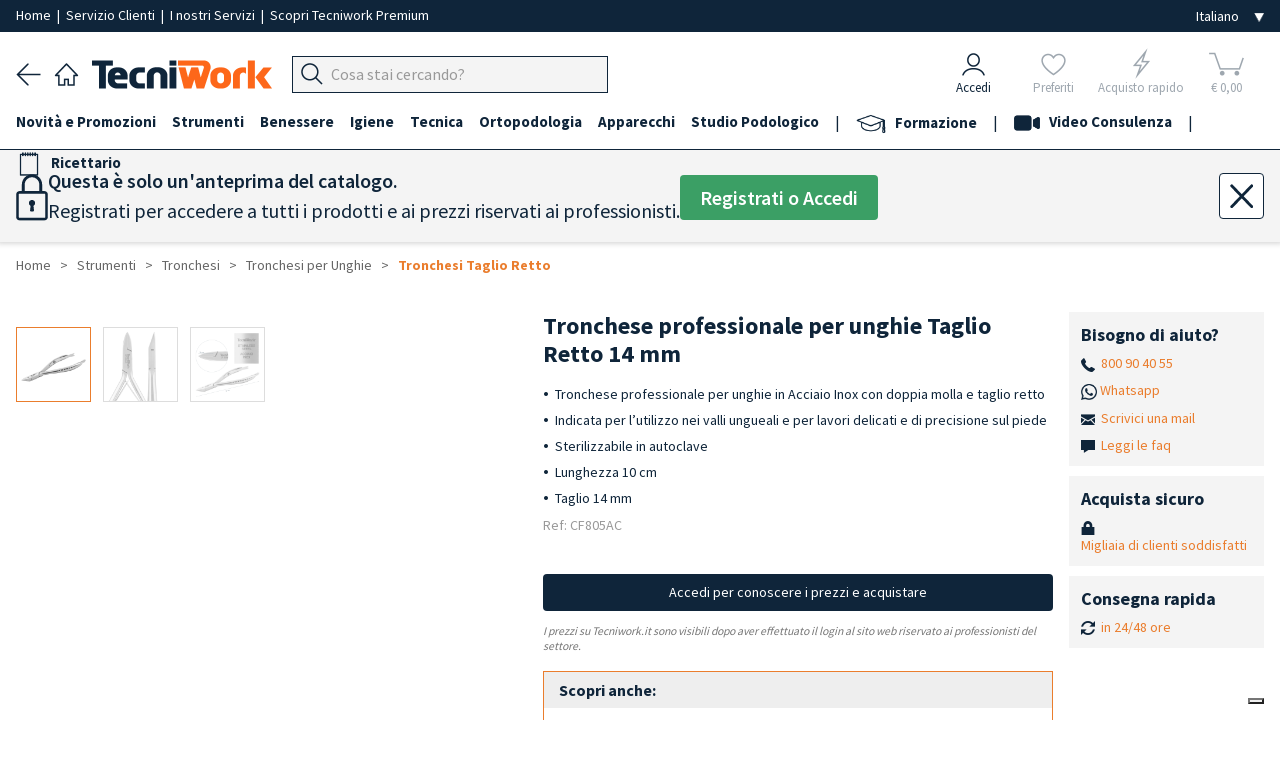

--- FILE ---
content_type: text/html; charset=UTF-8
request_url: https://www.tecniwork.it/podologia/prodotto/tronchese-professionale-unghie-piedi-acciaio-inox-taglio-retto-14-mm
body_size: 21406
content:
<!DOCTYPE html>
<html lang="it">

    <head>
		<meta name="format-detection" content="telephone=no">
        
        <meta name="referrer" content="origin">

        <meta name="title" content="Tronchese professionale per unghie Taglio Retto 14 mm | Tecniwork.it" />
<meta name="description" content="Tronchese professionale per unghie Taglio Retto 14 mm"/>
<meta name="og:title" content="Tronchese professionale per unghie Taglio Retto 14 mm" />
<meta property="og:url" content="https://www.tecniwork.it/podologia/prodotto/tronchese-professionale-unghie-piedi-acciaio-inox-taglio-retto-14-mm" />
<meta property="og:description" content="Ref. CF805AC">
<meta name="og:image" content="https://www.tecniwork.it/image/CF805AC.jpg?crop=500,500,1&folder=20/02"/>
<meta name="og:image:secure_url" content="https://www.tecniwork.it/image/CF805AC.jpg?crop=500,500,1&folder=20/02"/>
<meta property="og:type" content="website" />        <!--<link href="https://fonts.googleapis.com/css?family=Lora:400,400i,700,700i|Open+Sans:400,400i,600,600,700,700i" rel="stylesheet">-->

<meta charset="UTF-8">
<title>Tronchese professionale per unghie Taglio Retto 14 mm | Tecniwork.it</title>
<meta name="viewport" content="width=device-width, initial-scale=1, maximum-scale=1.0">
<link rel="preload" as="style" href="/frontend/css/framaework.css?id=78b87f370d8e8ca4849696f4a01fbac9">
<link rel="stylesheet" type="text/css" href="/frontend/css/framaework.css?id=78b87f370d8e8ca4849696f4a01fbac9">
<meta name="csrf-token" content="1vpTW0LDh3bs1B59rtVpGGS9yLyVoulGCjAaZErG">
<meta name="facebook-domain-verification" content="s5sgo83eeu7pbwzbi17haziprghegq" />
            <script type="application/ld+json">
        {
        "@context": "https://schema.org",
        "@type": "BreadcrumbList",
        "itemListElement": [
                        {
                "@type": "ListItem",
                "position": 1,
                "name": "Strumenti",
                "item": "https://www.tecniwork.it/podologia/catalogo/strumenti"
            },                    {
                "@type": "ListItem",
                "position": 2,
                "name": "Tronchesi",
                "item": "https://www.tecniwork.it/podologia/catalogo/tronchesi-professionali-piedi-unghie-cuticole"
            },                    {
                "@type": "ListItem",
                "position": 3,
                "name": "Tronchesi per Unghie",
                "item": "https://www.tecniwork.it/podologia/catalogo/tronchesi-professionali-unghie"
            },                    {
                "@type": "ListItem",
                "position": 4,
                "name": "Tronchesi Taglio Retto",
                "item": "https://www.tecniwork.it/podologia/catalogo/taglio-retto"
            }                ]
        }
    </script>

            
         
            <link rel="canonical" href="https://www.tecniwork.it/podologia/prodotto/tronchese-professionale-unghie-piedi-acciaio-inox-taglio-retto-14-mm" />
            <link rel="alternate" hreflang="it-IT" href="https://www.tecniwork.it/podologia/prodotto/tronchese-professionale-unghie-piedi-acciaio-inox-taglio-retto-14-mm" />
                    
                    <link rel="alternate" hreflang="en-GB" href="https://www.tecniwork.it/en/podiatry/product/professional-stainless-steel-toenail-nippers-straight-cut-14-mm" />
                    
                    <link rel="alternate" hreflang="fr-FR" href="https://www.tecniwork.it/fr/podologie-fr/product/pince-a-ongles-droite-14-mm" />
                    
                    <link rel="alternate" hreflang="de-DE" href="https://www.tecniwork.it/de/podologie-de/product/nagelzange-gerade-14-mm" />
                    
                    <link rel="alternate" hreflang="es-ES" href="https://www.tecniwork.it/es/podologia-es/producto/cortador-profesional-para-unas-de-los-pies-acero-inoxidable-corte-recto-14-mm" />
                                        <script type="text/javascript">
                var _iub = _iub || [];
                _iub.csConfiguration = {"askConsentAtCookiePolicyUpdate":true,"countryDetection":true,"enableFadp":true,"enableUspr":true,"perPurposeConsent":true,"purposes":"5,4,3,1,2","rebuildIframe":false,"siteId":3511838,"whitelabel":false,"cookiePolicyId":27510907,"i18n":{"it":{"banner":{"dynamic":{"body":"<b>Seleziona le tue preferenze relative ai cookie</b><br>\nUtilizziamo cookie e strumenti simili per migliorare l'esperienza, fornire servizi pertinenti e apportare miglioramenti come indicato nella <a href=\"/privacy-policy/27510907/cookie-policy?an=no&s_ck=false&newmarkup=yes\" class=\"iubenda-cs-cookie-policy-lnk\">cookie policy</a>. Anche le terze parti approvate utilizzano questi strumenti per aiutarci a fornire determinate funzionalità del sito."}}},"en-GB":{"banner":{"dynamic":{"body":"<b>Select your cookie preferences</b><br>\nWe use cookies and similar tools to enhance the experience, provide relevant services, and make improvements as stated in the <a href=\"/privacy-policy/80216999/cookie-policy?an=no&s_ck=false&newmarkup=yes\" class=\"iubenda-cs-cookie-policy-lnk\">cookie policy</a>. Approved third parties also use these tools to help us provide certain site features."}}},"fr":{"banner":{"dynamic":{"body":"<b>Sélectionnez vos préférences en matière de cookies</b><br>\nNous utilisons des cookies et des outils similaires pour améliorer l'expérience, fournir des services pertinents et apporter des améliorations comme indiqué dans la <a href=\"/privacy-policy/72227987/cookie-policy?an=no&s_ck=false&newmarkup=yes\" class=\"iubenda-cs-cookie-policy-lnk\">politique en matière de cookies</a>. Les tiers approuvés utilisent également ces outils pour nous aider à fournir certaines fonctionnalités du site."}}},"de":{"banner":{"dynamic":{"body":"<b>Wählen Sie Ihre Cookie-Präferenzen aus</b><br>\nWir verwenden Cookies und ähnliche Tools, um das Erlebnis zu verbessern, relevante Dienste bereitzustellen und Verbesserungen vorzunehmen, wie in der <a href=\"/privacy-policy/74092341/cookie-policy?an=no&s_ck=false&newmarkup=yes\" class=\"iubenda-cs-cookie-policy-lnk\">Cookie-Richtlinie</a> angegeben. Funktionen der Website zu unterstützen."}}},"es":{"banner":{"dynamic":{"body":"<b>Selecciona tus preferencias sobre las cookies</b><br>\nUtilizamos cookies y herramientas similares para mejorar la experiencia, ofrecer servicios relevantes y realizar mejoras, tal como se indica en la \n<a href=\"/privacy-policy/68204634/cookie-policy?an=no&s_ck=false&newmarkup=yes\" class=\"iubenda-cs-cookie-policy-lnk\">política de cookies</a>. \nTambién las terceras partes autorizadas utilizan estas herramientas para ayudarnos a proporcionar determinadas funcionalidades del sitio."}}}},"banner":{"acceptButtonColor":"#EA7D2D","acceptButtonDisplay":true,"backgroundColor":"#284254","closeButtonDisplay":false,"customizeButtonColor":"#808080","customizeButtonDisplay":true,"explicitWithdrawal":true,"listPurposes":true,"position":"bottom","rejectButtonColor":"#808080","rejectButtonDisplay":true,"showTitle":false}};
                _iub.csLangConfiguration = {"it":{"cookiePolicyId":27510907},"en-GB":{"cookiePolicyId":80216999},"fr":{"cookiePolicyId":72227987},"de":{"cookiePolicyId":74092341},"es":{"cookiePolicyId":68204634}};
            </script>
            <script type="text/javascript" src="https://cs.iubenda.com/autoblocking/3511838.js"></script>
            <script type="text/javascript" src="//cdn.iubenda.com/cs/gpp/stub.js"></script>
            <script type="text/javascript" src="//cdn.iubenda.com/cs/iubenda_cs.js" charset="UTF-8" async></script>
                <!-- Icone Font -->
        <script src="https://cdnjs.cloudflare.com/ajax/libs/font-awesome/5.15.4/js/all.min.js" integrity="sha512-Tn2m0TIpgVyTzzvmxLNuqbSJH3JP8jm+Cy3hvHrW7ndTDcJ1w5mBiksqDBb8GpE2ksktFvDB/ykZ0mDpsZj20w==" crossorigin="anonymous" referrerpolicy="no-referrer"></script>
        <link rel="stylesheet" href="https://www.tecniwork.it/elusive-icons/css/elusive-icons.min.css">
        <!-- Icone Font fine -->
        <link rel="apple-touch-icon" href="/apple-touch-icon.png" />
        <link rel="apple-touch-icon" sizes="57x57" href="/apple-touch-icon-57x57.png" />
        <link rel="apple-touch-icon" sizes="72x72" href="/apple-touch-icon-72x72.png" />
        <link rel="apple-touch-icon" sizes="76x76" href="/apple-touch-icon-76x76.png" />
        <link rel="apple-touch-icon" sizes="114x114" href="/apple-touch-icon-114x114.png" />
        <link rel="apple-touch-icon" sizes="120x120" href="/apple-touch-icon-120x120.png" />
        <link rel="apple-touch-icon" sizes="144x144" href="/apple-touch-icon-144x144.png" />
        <link rel="apple-touch-icon" sizes="152x152" href="/apple-touch-icon-152x152.png" />
        <link rel="apple-touch-icon" sizes="167x167" href="/apple-touch-icon-167x167.png" />
        <link rel="apple-touch-icon" sizes="180x180" href="/apple-touch-icon-180x180.png" />
        <!-- Matomo -->
        <script>
            var _paq = window._paq = window._paq || [];
            /* tracker methods like "setCustomDimension" should be called before "trackPageView" */
            _paq.push(['trackPageView']);
            _paq.push(['enableLinkTracking']);
            (function() {
            var u="https://tnscosmetics.matomo.cloud/";
            _paq.push(['setTrackerUrl', u+'matomo.php']);
            _paq.push(['setSiteId', '4']);
            var d=document, g=d.createElement('script'), s=d.getElementsByTagName('script')[0];
            g.async=true; g.src='//cdn.matomo.cloud/tnscosmetics.matomo.cloud/matomo.js'; s.parentNode.insertBefore(g,s);
            })();
        </script>
        <!-- End Matomo Code -->
        <!-- Meta Pixel Code -->
        <script>
            !function(f,b,e,v,n,t,s)
            {if(f.fbq)return;n=f.fbq=function(){n.callMethod?
            n.callMethod.apply(n,arguments):n.queue.push(arguments)};
            if(!f._fbq)f._fbq=n;n.push=n;n.loaded=!0;n.version='2.0';
            n.queue=[];t=b.createElement(e);t.async=!0;
            t.src=v;s=b.getElementsByTagName(e)[0];
            s.parentNode.insertBefore(t,s)}(window, document,'script',
            'https://connect.facebook.net/en_US/fbevents.js');
            fbq('init', '1225255132491697');
            fbq('track', 'PageView');
        </script>

        
        
        

        <noscript><img height="1" width="1" style="display:none"
        src="https://www.facebook.com/tr?id=1225255132491697&ev=PageView&noscript=1"
        /></noscript>
        <!-- End Meta Pixel Code -->
    </head>

    <body>
        
        <div class="site-wrapper">
            
            

        
                <div class="base_bianca_header"></div>
<div class="header__top">
    <div class="grid-container--large">
        <div class="row--stuck tab-columns-middle">
            <div class="row__column mobile-9 tab-9 desk-9">

                <p class="header__top-text">
                    
					<a
                                                    href="/?area=0" title="Tecniwork" 
                                                style="padding:0;"
                        rel="home"
                    >
                        Home
                    </a>
                    
					<span>&nbsp;|&nbsp;</span>

                                            <a href="https://www.tecniwork.it/contatti" style="padding:0;">Servizio Clienti
                        </a>
                    					<span>&nbsp;|&nbsp;</span>

					<a 
                        href="https://www.tecniwork.it/podologia/i-nostri-servizi" 
                        style="padding:0;"
                    >
                        I nostri Servizi
					</a>

					<span class="nascondi_testo_1">&nbsp;|&nbsp;</span>

					                        <span class="nascondi_testo_1"><a href="https://www.tecniwork.it/tecniwork-premium">Scopri Tecniwork Premium</a></span>
                                    </p>
            </div>

            <div class="row__column mobile-3 tab-3 desk-3">
                <div class="header__top-languages">
					<select name="lingua" class="js--change-language" aria-label="Seleziona la lingua">
            <option value="https://www.tecniwork.it/change/language/it/it/productDetailit8?slug=tronchese-professionale-unghie-piedi-acciaio-inox-taglio-retto-14-mm"  selected  hreflang="it_IT">Italiano</option>
        <option value="https://www.tecniwork.it/change/language/en/it/productDetailit8?slug=tronchese-professionale-unghie-piedi-acciaio-inox-taglio-retto-14-mm"  hreflang="en_GB">English</option>
        <option value="https://www.tecniwork.it/change/language/de/it/productDetailit8?slug=tronchese-professionale-unghie-piedi-acciaio-inox-taglio-retto-14-mm"  hreflang="de_DE">Deutsch</option>
        <option value="https://www.tecniwork.it/change/language/fr/it/productDetailit8?slug=tronchese-professionale-unghie-piedi-acciaio-inox-taglio-retto-14-mm"  hreflang="fr_FR">Francais</option>
        <option value="https://www.tecniwork.it/change/language/es/it/productDetailit8?slug=tronchese-professionale-unghie-piedi-acciaio-inox-taglio-retto-14-mm"  hreflang="es_ES">Español</option>
    </select>                </div>
            </div>

        </div>
    </div>
</div>



<header class="header" role="banner" itemscope="itemscope" itemtype="http://schema.org/WebPage">
    <div class="grid-container--large">
        <div class="row--stuck columns-middle header-columns custom-columns">
			<div class="container_navigazione_header">

                <div class="back_header">
                    <a href="javascript:history.back()">
                        <img src="https://www.tecniwork.it/images/back_header.png" alt="Indietro" />
                    </a>
                </div>

                
				<div class="home_header">
                    <a
                                                    href="/?area=0" title="Tecniwork"
                                                rel="home"
                    >
                        <img src="https://www.tecniwork.it/images/home_header.png" alt="Home page">
                    </a>
            	</div>

                
                <div class="logo_header">
                    <a
                                                    href="/?area=0" title="Tecniwork"
                                                rel="home"
                    >
                        <img src="https://www.tecniwork.it/images/logo_header.png" alt="Tecniwork">
                    </a>
                </div>

                


                
                
                


                <div class="hamburger_header  ">
                                            
                                                    <div class="js--openMenu js--switchArea">
                                <img src="https://www.tecniwork.it/images/hamburger_header.png" alt="Menù"> 
                            </div>
                                                            </div>

                <div class="search_header">
                    
                    
                                            
                        <div class="header__top__menu-item header__search-area txt-left js--search-bar">
                            <a class="header__top__link">
                                <div class="header__top__search-wrap">
                                    <form action="https://www.tecniwork.it/search" method="get" autocomplete="off">
                                        <input type="hidden" name="_token" value="1vpTW0LDh3bs1B59rtVpGGS9yLyVoulGCjAaZErG" autocomplete="off"> <input type="hidden" name="_method" value="GET">                                        <div class="form__field header_top__search">
                                            <div class="input-group " title="Cerca prodotti">
                                                <div class="input-group__button">
                                                    <button type="submit" class="button js--input-search-bar-button">
                                                        <img class="lente_ricerca" src="https://www.tecniwork.it/images/search_header.png" alt="Cerca prodotti">
                                                    </button>
                                                </div>
                                                <div class="input-group__field">
                                                    <input 
                                                        placeholder="Cosa stai cercando?" 
                                                        data-placeholder="Cerca su Tecniwork.it" 
                                                        class="js--input-search-bar" 
                                                        name="search" 
                                                        type="text" 
                                                        style="font-size: 16px;"
                                                    >
                                                </div>
                                                <!-- Sends an OpenCamera event on iOS devices -->
                                                <div class="barcode_container" style="display: none">
                                                    <button type="button" class="button barcode">
                                                        <i class="fas fa-camera"></i>
                                                    </button>
                                                </div>
                                            </div>
                                                                                    </div>
                                    </form>
                                </div>
                            </a>
                        </div>
                                        </div>

                <!-- Pulsante Open/Close Chatbot -->
                
                                <!-- END Pulsante Open/Close Chatbot -->
            </div>


            <div class="container_icone_header">
                
                <div class="account_header js--account-target">
                                            <a href="https://www.tecniwork.it/login?back=https%3A%2F%2Fwww.tecniwork.it%2Fpodologia%2Fprodotto%2Ftronchese-professionale-unghie-piedi-acciaio-inox-taglio-retto-14-mm" title="Accedi">
                            <div>
                                <img src="https://www.tecniwork.it/images/account_header.png" alt="Accedi">
                            </div>
                            <div>Accedi</div>
                        </a>
                                    </div>
            
                
                <div class="preferiti_header js--wishlist-target  not-logged ">
                                            <div class="blocco_semitrasparente">
                            <a href="https://www.tecniwork.it/login?section=login&amp;back=login" title="Preferiti">
                                <div>
                                    <img src="https://www.tecniwork.it/images/preferiti_header.png" alt="Preferiti">
                                </div>
                                <div>Preferiti</div>
                            </a>
                        </div>
                                    </div>
        

                
                <div class="fulmine_header js--quick-buy-target  not-logged ">
                                            <div class="blocco_semitrasparente">
                            <a href="https://www.tecniwork.it/login?section=login&amp;back=login" title="Acquisto rapido">
                                <div>
                                    <img src="https://www.tecniwork.it/images/fulmine_header.png" alt="Acquisto rapido">
                                </div>
                                <div>Acquisto rapido</div>
                            </a>
                        </div>
                                    </div>

                
                



                
                <div class="carrello_header js--cart-target">
                                                                        <div class="blocco_semitrasparente disabled-icn selected-area">
                                <span title="Carrello">
                                    <div class="Cart__text  not-logged " data-off-canvas="off-canvas-right">
    <img src="https://www.tecniwork.it/images/carrello_header.png" alt="Il tuo carrello">    <div class="n_products_cart" data-off-canvas="off-canvas-right">
                                </div>
	<div class="euro_products_cart">&euro; 0,00</div>
</div>

                                </span>
                            </div>
                            
                                                            </div>
            </div>
        </div>
    </div>




    <!-- Inizio Icone fondo pagina -->
    <div class="container_icone_header_bottom">

        
        <div class="account_header js--account-target">
                            <a href="https://www.tecniwork.it/login?back=https%3A%2F%2Fwww.tecniwork.it%2Fpodologia%2Fprodotto%2Ftronchese-professionale-unghie-piedi-acciaio-inox-taglio-retto-14-mm" title="Accedi">
                    <div>
                        <img src="https://www.tecniwork.it/images/account_header.png" alt="Accedi">
                    </div>
                    <div class="account_header_text">Accedi</div>
                </a>
                    </div>


        
        <div class="preferiti_header  not-logged  js--wishlist-target">
                            <div class="blocco_semitrasparente">
                    <a href="https://www.tecniwork.it/login?section=login&amp;back=login" title="Preferiti">
                        <div>
                            <img src="https://www.tecniwork.it/images/preferiti_header.png" alt="Preferiti">
                        </div>
                        <div class="preferiti_header_text">Preferiti</div>
                    </a>
                </div>
                    </div>


        
        <div class="fulmine_header  not-logged  js--quick-buy-target">
                            <div class="blocco_semitrasparente">
                    <a href="https://www.tecniwork.it/login?section=login&amp;back=login" title="Acquisto rapido">
                        <div>
                            <img src="https://www.tecniwork.it/images/fulmine_header.png" alt="Acquisto rapido">
                        </div>
                        <div class="fulmine_header_text">Acquisto rapido</div>
                    </a>
                </div>
                    </div>

        
        


        
        <div class="carrello_header js--cart-target">
                                                <div class="blocco_semitrasparente disabled-icn selected-area">
                        <span title="Carrello">
                            <div class="Cart__text  not-logged " data-off-canvas="off-canvas-right">
    <img src="https://www.tecniwork.it/images/carrello_header.png" alt="Il tuo carrello">    <div class="n_products_cart" data-off-canvas="off-canvas-right">
                                </div>
	<div class="euro_products_cart">&euro; 0,00</div>
</div>

                        </span>
                    </div>
                    
                                    </div>

    </div>
    <!-- Fine Icone fondo pagina -->

</header>




<div class="header__top__search-history-container">
    <div class="categories-title">Categorie</div>
    <div class="suggestion-title"></div>
    <div class="header__top__search-categories"></div>
    <div>
        <button class="search__button js--close-search">×</button>
    </div>
    <ul class="header__top__search-history">
    </ul>
    <div class="header__top__search-history--gradient">
        Visualizza tutti i risultati
        <span class="search-total-elements"></span> 
    </div>
</div>


<div class="grid-container--large searchHidden js--search-hiddenArea">
    <div class="row--stuck tab-columns-middle">
        <div class="row__column mobile-12 ">
            <form action="https://www.tecniwork.it/search" method="post">
                <input type="hidden" name="_token" value="1vpTW0LDh3bs1B59rtVpGGS9yLyVoulGCjAaZErG" autocomplete="off"> <input type="hidden" name="_method" value="POST">                <div class="form__field header_top__search">
                    <div class="input-group" title="Cerca prodotti">
                        <input placeholder="Cosa stai cercando?" class="input-group__field" name="search" type="text" style="font-size: 16px;">
                        <div class="input-group__button">
                            <button type="submit" class="button">
                                Cerca
                            </button>
                        </div>
                    </div>
                </div>
            </form>
        </div>
    </div>
</div>        <div class="menu-overlay js--openMenu"></div>
<div class="menu js--menu">
	<div class="doc-section formatted-content">
		<nav class="menu__container" role="navigation" >
			<div class="grid-container--large">
				<ul class="menu__main">
					<li class="home_page_menu">

						<a
															href="/?area=0" title="Home page"
														rel="home"
						>
							
							<img src="https://www.tecniwork.it/images/home_header.png" alt="Home page" style="min-width: 23px;width: 23px;margin-right: 10px;">
							<b>Home page</b>
						</a>

					</li>
																		<li data-id="1510" class="js--menu__main-first-list">
								<a class="visible--on-desk js--menu-icon link_prima_cat" title="Novità e Promozioni">
									Novità e Promozioni
								</a>
								<a class="hidden--on-desk js--menu-icon js--mobile-menu-click" title="Novità e Promozioni">
									Novità e Promozioni
								</a>
								<div class="icon-area js--menu-icon js--mobile-menu-click"><i class="el el-chevron-down"></i></div>
																<div class="menu__submenu">
									<div class="doc-section grid-container--large formatted-content">
										<div class="row--stuck">
											<div class="row__column tab-12 desk-3">
				<h5>
			<a href="https://www.tecniwork.it/podologia/catalogo/novita-per-podologia-prodotti-per-studio-podologico" title="Novità">
				Novità
			</a>
		</h5>
									<h5>
			<a href="https://www.tecniwork.it/podologia/catalogo/promozioni-podologia" title="Promozioni">
				Promozioni
			</a>
		</h5>
					<ul class="menu__submenu__subcategory">
														<li>
						<a href="https://www.tecniwork.it/podologia/catalogo/strumenti-e-lame-3" title="Strumenti e lame">
							Strumenti e lame 
						</a>
					</li>
																								<li>
						<a href="https://www.tecniwork.it/podologia/catalogo/frese-micromotori-e-turbine-3" title="Frese micromotori e turbine">
							Frese micromotori e turbine 
						</a>
					</li>
																								<li>
						<a href="https://www.tecniwork.it/podologia/catalogo/promozioni-podologia-igiene" title="Igiene e sterilizzazione">
							Igiene e sterilizzazione 
						</a>
					</li>
																								<li>
						<a href="https://www.tecniwork.it/podologia/catalogo/cerotti-medicazioni-feltri" title="Cerotti, medicazioni e feltri">
							Cerotti, medicazioni e feltri 
						</a>
					</li>
																								<li>
						<a href="https://www.tecniwork.it/podologia/catalogo/ortopodologia-2" title="Ortopodologia">
							Ortopodologia 
						</a>
					</li>
																	</ul>
							</div>
								<div class="row__column tab-12 desk-3">
				<h5>
			<a href="https://www.tecniwork.it/podologia/catalogo/invito-alla-prova-selezione-prodotti-per-podologia-studio-podologico" title="Speciale invito alla prova">
				Speciale invito alla prova
			</a>
		</h5>
									<h5>
			<a href="https://www.tecniwork.it/podologia/catalogo/zoccoli-colorati-professionali-1" title="FINE SERIE Zoccoli colorati Professionali">
				FINE SERIE Zoccoli colorati Professionali
			</a>
		</h5>
							</div>
								<div class="row__column tab-12 desk-3">
				<h5>
			<a href="https://www.tecniwork.it/podologia/catalogo/fine-serie-lame-sgorbie-tecniwork" title="FINE SERIE Lame Sgorbie Tecniwork">
				FINE SERIE Lame Sgorbie Tecniwork
			</a>
		</h5>
															</div>
									</div>
								</div>
															</li>
													<li data-id="1" class="js--menu__main-first-list">
								<a class="visible--on-desk js--menu-icon link_prima_cat" title="Strumenti">
									Strumenti
								</a>
								<a class="hidden--on-desk js--menu-icon js--mobile-menu-click" title="Strumenti">
									Strumenti
								</a>
								<div class="icon-area js--menu-icon js--mobile-menu-click"><i class="el el-chevron-down"></i></div>
																<div class="menu__submenu">
									<div class="doc-section grid-container--large formatted-content">
										<div class="row--stuck">
											<div class="row__column tab-12 desk-3">
				<h5>
			<a href="https://www.tecniwork.it/podologia/catalogo/tronchesi-professionali-piedi-unghie-cuticole" title="Tronchesi">
				Tronchesi
			</a>
		</h5>
					<ul class="menu__submenu__subcategory">
														<li>
						<a href="https://www.tecniwork.it/podologia/catalogo/kit-in-promozione-3" title="Kit Tronchesi in promozione">
							Kit Tronchesi in promozione 
						</a>
					</li>
																								<li>
						<a href="https://www.tecniwork.it/podologia/catalogo/tronchesi-professionali-unghie" title="Tronchesi per Unghie">
							Tronchesi per Unghie 
						</a>
					</li>
												<ul class="menu__submenu__subcategory">
																						<li class="fourth-level">
									<a href="https://www.tecniwork.it/podologia/catalogo/taglio-retto" title="Tronchesi Taglio Retto">
										Tronchesi Taglio Retto
									</a>
								</li>
								
																						<li class="fourth-level">
									<a href="https://www.tecniwork.it/podologia/catalogo/taglio-concavo" title="Tronchesi Taglio Concavo">
										Tronchesi Taglio Concavo
									</a>
								</li>
								
																						<li class="fourth-level">
									<a href="https://www.tecniwork.it/podologia/catalogo/taglio-luna" title="Tronchesi Taglio Luna">
										Tronchesi Taglio Luna
									</a>
								</li>
								
													</ul>
																								<li>
						<a href="https://www.tecniwork.it/podologia/catalogo/tronchesi-tronchesine-professionali-taglio-cuticole" title="Tronchesi per Cuticole">
							Tronchesi per Cuticole 
						</a>
					</li>
																								<li>
						<a href="https://www.tecniwork.it/podologia/catalogo/speciali-per-diabetici" title="Tronchesi Speciali per Diabetici">
							Tronchesi Speciali per Diabetici 
						</a>
					</li>
																								<li>
						<a href="https://www.tecniwork.it/podologia/catalogo/speciali-al-titanio" title="Tronchesi Speciali al Titanio">
							Tronchesi Speciali al Titanio 
						</a>
					</li>
																	</ul>
									<h5>
			<a href="https://www.tecniwork.it/podologia/catalogo/manici-lame-bisturi-professionali-sterili-monouso-taglio-preciso" title="Lame bisturi in acciaio inox monouso">
				Lame bisturi in acciaio inox monouso
			</a>
		</h5>
					<ul class="menu__submenu__subcategory">
														<li>
						<a href="https://www.tecniwork.it/podologia/catalogo/lame-bisturi-swann-morton-1" title="Lame bisturi Swann-Morton">
							Lame bisturi Swann-Morton 
						</a>
					</li>
																								<li>
						<a href="https://www.tecniwork.it/podologia/catalogo/lame-bisturi-paramount-1" title="Lame bisturi Paramount">
							Lame bisturi Paramount 
						</a>
					</li>
																								<li>
						<a href="https://www.tecniwork.it/podologia/catalogo/manici-per-lame-bisturi" title="Manici per lame bisturi">
							Manici per lame bisturi 
						</a>
					</li>
																	</ul>
									<h5>
			<a href="https://www.tecniwork.it/podologia/catalogo/manici-lame-sgorbie-professionali-sterili-monouso-taglio-preciso" title="Lame sgorbie">
				Lame sgorbie
			</a>
		</h5>
					<ul class="menu__submenu__subcategory">
														<li>
						<a href="https://www.tecniwork.it/podologia/catalogo/manici-lame-sgorbie-tecniwork" title="Manici e lame sgorbie Tecniwork">
							Manici e lame sgorbie Tecniwork 
						</a>
					</li>
																								<li>
						<a href="https://www.tecniwork.it/podologia/catalogo/manici-lame-sgorbie-premium" title="Manici e lame sgorbie Tecniwork Premium">
							Manici e lame sgorbie Tecniwork Premium 
						</a>
					</li>
																								<li>
						<a href="https://www.tecniwork.it/podologia/catalogo/lame-sgorbie" title="Lame Sgorbie">
							Lame Sgorbie 
						</a>
					</li>
																								<li>
						<a href="https://www.tecniwork.it/podologia/catalogo/manici-sgorbie-lame-acciaio-inox-alluminio" title="Manici per lame sgorbie">
							Manici per lame sgorbie 
						</a>
					</li>
																								<li>
						<a href="https://www.tecniwork.it/podologia/catalogo/sgorbie-fisse" title="Sgorbie Fisse">
							Sgorbie Fisse 
						</a>
					</li>
																	</ul>
							</div>
								<div class="row__column tab-12 desk-3">
				<h5>
			<a href="https://www.tecniwork.it/podologia/catalogo/manici-microlame-sgorbie-professionali-sterili-monouso-taglio-preciso" title="Microlame sgorbie">
				Microlame sgorbie
			</a>
		</h5>
					<ul class="menu__submenu__subcategory">
														<li>
						<a href="https://www.tecniwork.it/podologia/catalogo/microlame-multiple-premium" title="Microlame multiple Premium">
							Microlame multiple Premium 
						</a>
					</li>
																								<li>
						<a href="https://www.tecniwork.it/podologia/catalogo/microlame-singole-secure-lock" title="Microlame singole">
							Microlame singole 
						</a>
					</li>
																								<li>
						<a href="https://www.tecniwork.it/podologia/catalogo/manici-alluminio-acciaio-inox-per-microlame" title="Manici per microlame">
							Manici per microlame 
						</a>
					</li>
																								<li>
						<a href="https://www.tecniwork.it/podologia/catalogo/manici-e-micro-lame-safe" title="Manici e lame Safe">
							Manici e lame Safe 
						</a>
					</li>
																	</ul>
									<h5>
			<a href="https://www.tecniwork.it/podologia/catalogo/microlime-raschini-specilli-professionali-piedi-unghie" title="Microlime per unghie e Raschini">
				Microlime per unghie e Raschini
			</a>
		</h5>
									<h5>
			<a href="https://www.tecniwork.it/podologia/catalogo/forbici-professionali-multiuso-unghie-cuticole-taglio-retto-curvo-sterilizzabili-autoclave" title="Forbici">
				Forbici
			</a>
		</h5>
					<ul class="menu__submenu__subcategory">
														<li>
						<a href="https://www.tecniwork.it/podologia/catalogo/forbici-multiuso-professionali" title="Forbici Multiuso">
							Forbici Multiuso 
						</a>
					</li>
																								<li>
						<a href="https://www.tecniwork.it/podologia/catalogo/forbici-professionali-unghie-cuticole" title="Forbici per Unghie e Cuticole">
							Forbici per Unghie e Cuticole 
						</a>
					</li>
																	</ul>
							</div>
								<div class="row__column tab-12 desk-3">
				<h5>
			<a href="https://www.tecniwork.it/podologia/catalogo/strumenti-abrasivi-piede-raspe-ricambi-pomici" title="Strumenti Abrasivi">
				Strumenti Abrasivi
			</a>
		</h5>
					<ul class="menu__submenu__subcategory">
														<li>
						<a href="https://www.tecniwork.it/podologia/catalogo/raspe-professionali-piedi-ricambi-abrasivi-monouso" title="Raspe con ricambi">
							Raspe con ricambi 
						</a>
					</li>
																								<li>
						<a href="https://www.tecniwork.it/podologia/catalogo/raspe-piedi-doppia-superficie-abrasiva" title="Raspe">
							Raspe 
						</a>
					</li>
																								<li>
						<a href="https://www.tecniwork.it/podologia/catalogo/lime-con-ricambi" title="Lime con ricambi">
							Lime con ricambi 
						</a>
					</li>
																	</ul>
									<h5>
			<a href="https://www.tecniwork.it/podologia/catalogo/pinze-professionali" title="Pinze">
				Pinze
			</a>
		</h5>
									<h5>
			<a href="https://www.tecniwork.it/podologia/catalogo/vaschette-per-strumenti" title="Vaschette per Strumenti">
				Vaschette per Strumenti
			</a>
		</h5>
					<ul class="menu__submenu__subcategory">
														<li>
						<a href="https://www.tecniwork.it/podologia/catalogo/vaschette-reniformi-poggia-strumenti-porta-strumenti" title="Vaschette Reniformi">
							Vaschette Reniformi 
						</a>
					</li>
																								<li>
						<a href="https://www.tecniwork.it/podologia/catalogo/vaschette-rettangolari-poggia-strumenti-porta-strumenti" title="Vaschette Rettangolari">
							Vaschette Rettangolari 
						</a>
					</li>
																								<li>
						<a href="https://www.tecniwork.it/podologia/catalogo/ricambi-monouso-1" title="Ricambi Monouso">
							Ricambi Monouso 
						</a>
					</li>
																	</ul>
							</div>
								<div class="row__column tab-12 desk-3">
				<h5>
			<a href="https://www.tecniwork.it/podologia/catalogo/accessori-strumenti-professionali-borse-portastrumenti-lubrificanti-per-strumenti-pietre-affilatura" title="Accessori">
				Accessori
			</a>
		</h5>
					<ul class="menu__submenu__subcategory">
														<li>
						<a href="https://www.tecniwork.it/podologia/catalogo/borse-professionali-strumenti-apparecchiature" title="Borse Professionali">
							Borse Professionali 
						</a>
					</li>
																								<li>
						<a href="https://www.tecniwork.it/podologia/catalogo/porta-strumenti" title="Porta Strumenti">
							Porta Strumenti 
						</a>
					</li>
																								<li>
						<a href="https://www.tecniwork.it/podologia/catalogo/contenitori-portarifiuti-lame-strumenti-taglienti-smaltimento" title="Contenitori Smaltimento Lame">
							Contenitori Smaltimento Lame 
						</a>
					</li>
																								<li>
						<a href="https://www.tecniwork.it/podologia/catalogo/set-affilatura" title="Set Affilatura">
							Set Affilatura 
						</a>
					</li>
																								<li>
						<a href="https://www.tecniwork.it/podologia/catalogo/olio-lubrificante-strumenti" title="Lubrificanti">
							Lubrificanti 
						</a>
					</li>
																	</ul>
									<h5>
			<a href="https://www.tecniwork.it/podologia/catalogo/moduli-operativi-1" title="Moduli operativi">
				Moduli operativi
			</a>
		</h5>
															</div>
									</div>
								</div>
															</li>
													<li data-id="506" class="js--menu__main-first-list">
								<a class="visible--on-desk js--menu-icon link_prima_cat" title="Benessere">
									Benessere
								</a>
								<a class="hidden--on-desk js--menu-icon js--mobile-menu-click" title="Benessere">
									Benessere
								</a>
								<div class="icon-area js--menu-icon js--mobile-menu-click"><i class="el el-chevron-down"></i></div>
																<div class="menu__submenu">
									<div class="doc-section grid-container--large formatted-content">
										<div class="row--stuck">
											<div class="row__column tab-12 desk-3">
				<h5>
			<a href="https://www.tecniwork.it/podologia/catalogo/trattamenti-professionali-med-benessere-piedi-unghie-1" title="Trattamenti Linea MED+">
				Trattamenti Linea MED+
			</a>
		</h5>
					<ul class="menu__submenu__subcategory">
														<li>
						<a href="https://www.tecniwork.it/podologia/catalogo/specifici-per-unghie-3" title="Specifici per unghie">
							Specifici per unghie 
						</a>
					</li>
																								<li>
						<a href="https://www.tecniwork.it/podologia/catalogo/specifici-per-piedi-7" title="Specifici per piedi">
							Specifici per piedi 
						</a>
					</li>
																								<li>
						<a href="https://www.tecniwork.it/podologia/catalogo/display-3" title="Display Linea MED+">
							Display Linea MED+ 
						</a>
					</li>
																	</ul>
									<h5>
			<a href="https://www.tecniwork.it/podologia/catalogo/creme-specifiche" title="Creme Specifiche">
				Creme Specifiche
			</a>
		</h5>
					<ul class="menu__submenu__subcategory">
														<li>
						<a href="https://www.tecniwork.it/podologia/catalogo/laufwunder-4" title="Laufwunder">
							Laufwunder 
						</a>
					</li>
																								<li>
						<a href="https://www.tecniwork.it/podologia/catalogo/callusan-schiume" title="Callusan Schiume">
							Callusan Schiume 
						</a>
					</li>
																								<li>
						<a href="https://www.tecniwork.it/podologia/catalogo/kerasan-pediluvio-1" title="Kerasan">
							Kerasan 
						</a>
					</li>
																	</ul>
							</div>
								<div class="row__column tab-12 desk-3">
				<h5>
			<a href="https://www.tecniwork.it/podologia/catalogo/trattamenti-2" title="Trattamenti Unghie e Piedi">
				Trattamenti Unghie e Piedi
			</a>
		</h5>
					<ul class="menu__submenu__subcategory">
														<li>
						<a href="https://www.tecniwork.it/podologia/catalogo/ammorbidenti-per-callosita-1-1-1" title="Ammorbidenti per Callosità">
							Ammorbidenti per Callosità 
						</a>
					</li>
																								<li>
						<a href="https://www.tecniwork.it/podologia/catalogo/igienizzanti-piedi-e-unghie" title="Igienizzanti Piedi e Unghie">
							Igienizzanti Piedi e Unghie 
						</a>
					</li>
																								<li>
						<a href="https://www.tecniwork.it/podologia/catalogo/mykored-igienizzanti-piedi-e-unghie-1" title="Mykored">
							Mykored 
						</a>
					</li>
																								<li>
						<a href="https://www.tecniwork.it/podologia/catalogo/antiodoranti-1-1" title="Antiodoranti">
							Antiodoranti 
						</a>
					</li>
																								<li>
						<a href="https://www.tecniwork.it/podologia/catalogo/ammorbidente-per-unghie" title="Ammorbidente per Unghie">
							Ammorbidente per Unghie 
						</a>
					</li>
																								<li>
						<a href="https://www.tecniwork.it/podologia/catalogo/rinforzante-per-unghie" title="Rinforzante per Unghie">
							Rinforzante per Unghie 
						</a>
					</li>
																								<li>
						<a href="https://www.tecniwork.it/podologia/catalogo/rigenerante-per-unghie" title="Rigenerante per Unghie">
							Rigenerante per Unghie 
						</a>
					</li>
																	</ul>
									<h5>
			<a href="https://www.tecniwork.it/podologia/catalogo/paracalli-cerotti-e-ausili-per-piedi" title="Paracalli Cerotti e Ausili per Piedi">
				Paracalli Cerotti e Ausili per Piedi
			</a>
		</h5>
					<ul class="menu__submenu__subcategory">
														<li>
						<a href="https://www.tecniwork.it/podologia/catalogo/paracalli-in-lattice" title="Paracalli in Lattice ">
							Paracalli in Lattice  
						</a>
					</li>
																								<li>
						<a href="https://www.tecniwork.it/podologia/catalogo/paracalli-in-cotone-e-feltro" title="Paracalli in Cotone e Feltro">
							Paracalli in Cotone e Feltro 
						</a>
					</li>
																								<li>
						<a href="https://www.tecniwork.it/podologia/catalogo/cerotti-paracalli-ausili-piede-protezioni-piedi" title="Cerotti e Paracalli protettivi">
							Cerotti e Paracalli protettivi 
						</a>
					</li>
																								<li>
						<a href="https://www.tecniwork.it/podologia/catalogo/cuscinetti-in-lattice-e-schiuma" title="Cuscinetti in Lattice e Schiuma">
							Cuscinetti in Lattice e Schiuma 
						</a>
					</li>
																								<li>
						<a href="https://www.tecniwork.it/podologia/catalogo/correttore-notturno-alluce-valgo-1" title="Correttore Notturno Alluce Valgo ">
							Correttore Notturno Alluce Valgo  
						</a>
					</li>
																	</ul>
							</div>
								<div class="row__column tab-12 desk-3">
				<h5>
			<a href="https://www.tecniwork.it/podologia/catalogo/protezioni-dita-piedi-professionali" title="Protezioni per Piedi">
				Protezioni per Piedi
			</a>
		</h5>
					<ul class="menu__submenu__subcategory">
														<li>
						<a href="https://www.tecniwork.it/podologia/catalogo/protezioni-piedi-tpg-gel-trasparente-tecniwork-polymer-gel" title="Protezioni piedi in TPG Gel Trasparente">
							Protezioni piedi in TPG Gel Trasparente 
						</a>
					</li>
																								<li>
						<a href="https://www.tecniwork.it/podologia/catalogo/protezioni-piedi-tpg-gel-e-tessuto-tecniwork-polymer-gel" title="Protezioni piedi in TPG Gel e Tessuto">
							Protezioni piedi in TPG Gel e Tessuto 
						</a>
					</li>
																								<li>
						<a href="https://www.tecniwork.it/podologia/catalogo/protezioni-piedi-tpg-gel-color-pelle-tecniwork-polymer-gel" title="Protezioni piedi in TPG Gel Color Pelle">
							Protezioni piedi in TPG Gel Color Pelle 
						</a>
					</li>
																								<li>
						<a href="https://www.tecniwork.it/podologia/catalogo/protezioni-piedi-gel-con-tessuto" title="Protezioni piedi in Gel e Tessuto">
							Protezioni piedi in Gel e Tessuto 
						</a>
					</li>
																								<li>
						<a href="https://www.tecniwork.it/podologia/catalogo/protezioni-piedi-gel" title="Protezioni piedi in Gel">
							Protezioni piedi in Gel 
						</a>
					</li>
																	</ul>
									<h5>
			<a href="https://www.tecniwork.it/podologia/catalogo/solette-1" title="Solette">
				Solette
			</a>
		</h5>
					<ul class="menu__submenu__subcategory">
														<li>
						<a href="https://www.tecniwork.it/podologia/catalogo/active-solution-11-1" title="Active Solutions">
							Active Solutions 
						</a>
					</li>
												<ul class="menu__submenu__subcategory">
																						<li class="fourth-level">
									<a href="https://www.tecniwork.it/podologia/catalogo/winter-3" title="Winter">
										Winter
									</a>
								</li>
								
																						<li class="fourth-level">
									<a href="https://www.tecniwork.it/podologia/catalogo/memory-2" title="Memory">
										Memory
									</a>
								</li>
								
																						<li class="fourth-level">
									<a href="https://www.tecniwork.it/podologia/catalogo/memory-bamboo-1" title="Memory Bamboo">
										Memory Bamboo
									</a>
								</li>
								
																						<li class="fourth-level">
									<a href="https://www.tecniwork.it/podologia/catalogo/sport-1" title="Sport">
										Sport
									</a>
								</li>
								
																						<li class="fourth-level">
									<a href="https://www.tecniwork.it/podologia/catalogo/work-1" title="Work">
										Work
									</a>
								</li>
								
													</ul>
																								<li>
						<a href="https://www.tecniwork.it/podologia/catalogo/solette-tre-quarti" title="Solette ¾">
							Solette ¾ 
						</a>
					</li>
																	</ul>
							</div>
								<div class="row__column tab-12 desk-3">
				<h5>
			<a href="https://www.tecniwork.it/podologia/catalogo/talloniere-e-rialzi-per-piedi" title="Talloniere e Rialzi per Piedi">
				Talloniere e Rialzi per Piedi
			</a>
		</h5>
					<ul class="menu__submenu__subcategory">
														<li>
						<a href="https://www.tecniwork.it/podologia/catalogo/talloniere-e-rialzi-in-gel" title="Talloniere e Rialzi in Gel">
							Talloniere e Rialzi in Gel 
						</a>
					</li>
																								<li>
						<a href="https://www.tecniwork.it/podologia/catalogo/talloniere-in-silicone" title="Talloniere in Silicone">
							Talloniere in Silicone 
						</a>
					</li>
																	</ul>
															</div>
									</div>
								</div>
															</li>
													<li data-id="252" class="js--menu__main-first-list">
								<a class="visible--on-desk js--menu-icon link_prima_cat" title="Igiene">
									Igiene
								</a>
								<a class="hidden--on-desk js--menu-icon js--mobile-menu-click" title="Igiene">
									Igiene
								</a>
								<div class="icon-area js--menu-icon js--mobile-menu-click"><i class="el el-chevron-down"></i></div>
																<div class="menu__submenu">
									<div class="doc-section grid-container--large formatted-content">
										<div class="row--stuck">
											<div class="row__column tab-12 desk-3">
				<h5>
			<a href="https://www.tecniwork.it/podologia/catalogo/disinfettanti-detergenti-igienizzanti-strumenti-professionali-cute-pelle-ambiente-superfici" title="Disinfettanti Professionali">
				Disinfettanti Professionali
			</a>
		</h5>
					<ul class="menu__submenu__subcategory">
														<li>
						<a href="https://www.tecniwork.it/podologia/catalogo/disinfettanti-per-strumenti" title="Disinfettanti per Strumenti">
							Disinfettanti per Strumenti 
						</a>
					</li>
																								<li>
						<a href="https://www.tecniwork.it/podologia/catalogo/disinfettanti-professionali-per-ambienti" title="Disinfettanti per Ambienti e Superfici">
							Disinfettanti per Ambienti e Superfici 
						</a>
					</li>
																								<li>
						<a href="https://www.tecniwork.it/podologia/catalogo/disinfettanti-pelle-cute" title="Disinfettanti per la Cute">
							Disinfettanti per la Cute 
						</a>
					</li>
																	</ul>
									<h5>
			<a href="https://www.tecniwork.it/podologia/catalogo/sterilizzazione-strumenti-professionali" title="Sterilizzazione per strumenti">
				Sterilizzazione per strumenti
			</a>
		</h5>
					<ul class="menu__submenu__subcategory">
														<li>
						<a href="https://www.tecniwork.it/podologia/catalogo/autoclave-sterilizzazione-vapore" title="Autoclave sterilizzazione">
							Autoclave sterilizzazione 
						</a>
					</li>
																								<li>
						<a href="https://www.tecniwork.it/podologia/catalogo/vache-ultrasuoni-pulizia-strumenti-professionali" title="Vasche a Ultrasuoni">
							Vasche a Ultrasuoni 
						</a>
					</li>
																								<li>
						<a href="https://www.tecniwork.it/podologia/catalogo/sterilizzatrici-a-microsfere" title="Sterilizzatrici a Microsfere">
							Sterilizzatrici a Microsfere 
						</a>
					</li>
																								<li>
						<a href="https://www.tecniwork.it/podologia/catalogo/sterilizzazione-chimica-strumenti-professionali-sterilizzazione-a-freddo" title="Sterilizzazione Chimica Strumenti">
							Sterilizzazione Chimica Strumenti 
						</a>
					</li>
																								<li>
						<a href="https://www.tecniwork.it/podologia/catalogo/termosigillatrice" title="Termosigillatrice">
							Termosigillatrice 
						</a>
					</li>
																								<li>
						<a href="https://www.tecniwork.it/podologia/catalogo/conservazione-sterilizzazione-strumenti" title="Conservazione Strumenti sterilizzazione">
							Conservazione Strumenti sterilizzazione 
						</a>
					</li>
																								<li>
						<a href="https://www.tecniwork.it/podologia/catalogo/etichettatrice-per-sterilizzazione" title="Etichettatrice per sterilizzazione">
							Etichettatrice per sterilizzazione 
						</a>
					</li>
																	</ul>
							</div>
								<div class="row__column tab-12 desk-3">
				<h5>
			<a href="https://www.tecniwork.it/podologia/catalogo/contenitori-disinfezione-e-sterilizzazione" title="Contenitori Disinfezione e Sterilizzazione">
				Contenitori Disinfezione e Sterilizzazione
			</a>
		</h5>
					<ul class="menu__submenu__subcategory">
														<li>
						<a href="https://www.tecniwork.it/podologia/catalogo/contenitori-box-disinfezione-sterilizzazione-chimica-strumenti" title="Per Strumenti">
							Per Strumenti 
						</a>
					</li>
																								<li>
						<a href="https://www.tecniwork.it/podologia/catalogo/contenitore-disinfezione-sterilizzazione-per-frese" title="Per Frese">
							Per Frese 
						</a>
					</li>
																								<li>
						<a href="https://www.tecniwork.it/podologia/catalogo/contenitore-raschini-piccoli-strumenti-autoclave" title="Per Raschini e piccoli Strumenti">
							Per Raschini e piccoli Strumenti 
						</a>
					</li>
																	</ul>
									<h5>
			<a href="https://www.tecniwork.it/podologia/catalogo/vaschette-strumenti-professionali" title="Vaschette per Strumenti">
				Vaschette per Strumenti
			</a>
		</h5>
					<ul class="menu__submenu__subcategory">
														<li>
						<a href="https://www.tecniwork.it/podologia/catalogo/reniformi" title="Reniformi">
							Reniformi 
						</a>
					</li>
																								<li>
						<a href="https://www.tecniwork.it/podologia/catalogo/rettangolari" title="Rettangolari">
							Rettangolari 
						</a>
					</li>
																								<li>
						<a href="https://www.tecniwork.it/podologia/catalogo/ricambi-monouso" title="Ricambi Monouso">
							Ricambi Monouso 
						</a>
					</li>
																	</ul>
							</div>
								<div class="row__column tab-12 desk-3">
				<h5>
			<a href="https://www.tecniwork.it/podologia/catalogo/vaschetta-security-system" title="Vaschetta Security System">
				Vaschetta Security System
			</a>
		</h5>
					<ul class="menu__submenu__subcategory">
														<li>
						<a href="https://www.tecniwork.it/podologia/catalogo/vaschetta-e-accessori" title="Vaschetta e accessori">
							Vaschetta e accessori 
						</a>
					</li>
																								<li>
						<a href="https://www.tecniwork.it/podologia/catalogo/veli-usa-e-getta" title="Veli usa e getta">
							Veli usa e getta 
						</a>
					</li>
																	</ul>
									<h5>
			<a href="https://www.tecniwork.it/podologia/catalogo/articoli-prodotti-monouso-professionali" title="Monouso Professionale">
				Monouso Professionale
			</a>
		</h5>
					<ul class="menu__submenu__subcategory">
														<li>
						<a href="https://www.tecniwork.it/podologia/catalogo/monouso-professionale-dpi-operatore" title="Monouso per Operatore">
							Monouso per Operatore 
						</a>
					</li>
																								<li>
						<a href="https://www.tecniwork.it/podologia/catalogo/articoli-prodotti-monouso-pazienti-podologia" title="Monouso per Paziente">
							Monouso per Paziente 
						</a>
					</li>
																								<li>
						<a href="https://www.tecniwork.it/podologia/catalogo/monouso-igiene-per-trattamento" title="Monouso per Trattamento">
							Monouso per Trattamento 
						</a>
					</li>
																								<li>
						<a href="https://www.tecniwork.it/podologia/catalogo/monouso-igiene-poltrone" title="Monouso per Poltrone">
							Monouso per Poltrone 
						</a>
					</li>
																	</ul>
							</div>
								<div class="row__column tab-12 desk-3">
				<h5>
			<a href="https://www.tecniwork.it/podologia/catalogo/abbigliamento-e-calzature-professionali" title="Abbigliamento e calzature Professionali">
				Abbigliamento e calzature Professionali
			</a>
		</h5>
					<ul class="menu__submenu__subcategory">
														<li>
						<a href="https://www.tecniwork.it/podologia/catalogo/casacche-pantaloni-camici-professionali-lavoro" title="Casacche pantaloni e camici">
							Casacche pantaloni e camici 
						</a>
					</li>
																								<li>
						<a href="https://www.tecniwork.it/podologia/catalogo/zoccoli-colorati-professionali-in-gomma" title="Zoccoli colorati Professionali">
							Zoccoli colorati Professionali 
						</a>
					</li>
																								<li>
						<a href="https://www.tecniwork.it/podologia/catalogo/zoccoli-professionali-light-leggeri-sanitari-colorati-gomma-da-lavoro" title="Zoccoli leggeri colorati Professionali">
							Zoccoli leggeri colorati Professionali 
						</a>
					</li>
																								<li>
						<a href="https://www.tecniwork.it/podologia/catalogo/calzini-professionali-tecnici-da-lavoro-per-zoccoli-1" title="Calzini Professionali">
							Calzini Professionali 
						</a>
					</li>
																								<li>
						<a href="https://www.tecniwork.it/podologia/catalogo/calzascarpe-calzante-piede-logo-tecniwork" title="Calzascarpe">
							Calzascarpe 
						</a>
					</li>
																	</ul>
									<h5>
			<a href="https://www.tecniwork.it/podologia/catalogo/accessori-5" title="Accessori Igiene">
				Accessori Igiene
			</a>
		</h5>
					<ul class="menu__submenu__subcategory">
														<li>
						<a href="https://www.tecniwork.it/podologia/catalogo/protezioni-individuali-lavoro-occhi-viso" title="Visiere, occhiali e protezione occhi e viso">
							Visiere, occhiali e protezione occhi e viso 
						</a>
					</li>
																								<li>
						<a href="https://www.tecniwork.it/podologia/catalogo/colonna-dispenser-gel-mani-igienizzante" title="Colonna dispenser gel mani">
							Colonna dispenser gel mani 
						</a>
					</li>
																								<li>
						<a href="https://www.tecniwork.it/podologia/catalogo/cotone" title="Cotone e accessori">
							Cotone e accessori 
						</a>
					</li>
																								<li>
						<a href="https://www.tecniwork.it/podologia/catalogo/sottogamba-flessibile-per-residui-supporto-gambale-in-silicone" title="Sottogamba per residui">
							Sottogamba per residui 
						</a>
					</li>
																	</ul>
							</div>
													</div>
									</div>
								</div>
															</li>
													<li data-id="376" class="js--menu__main-first-list">
								<a class="visible--on-desk js--menu-icon link_prima_cat" title="Tecnica">
									Tecnica
								</a>
								<a class="hidden--on-desk js--menu-icon js--mobile-menu-click" title="Tecnica">
									Tecnica
								</a>
								<div class="icon-area js--menu-icon js--mobile-menu-click"><i class="el el-chevron-down"></i></div>
																<div class="menu__submenu">
									<div class="doc-section grid-container--large formatted-content">
										<div class="row--stuck">
											<div class="row__column tab-12 desk-3">
				<h5>
			<a href="https://www.tecniwork.it/podologia/catalogo/ortoplastia" title="Ortoplastia">
				Ortoplastia
			</a>
		</h5>
					<ul class="menu__submenu__subcategory">
														<li>
						<a href="https://www.tecniwork.it/podologia/catalogo/silicone-classico" title="Silicone Classico">
							Silicone Classico 
						</a>
					</li>
																								<li>
						<a href="https://www.tecniwork.it/podologia/catalogo/silicone-bicomponente" title="Silicone Bicomponente">
							Silicone Bicomponente 
						</a>
					</li>
																								<li>
						<a href="https://www.tecniwork.it/podologia/catalogo/silicone-fluido" title="Silicone Fluido">
							Silicone Fluido 
						</a>
					</li>
																								<li>
						<a href="https://www.tecniwork.it/podologia/catalogo/silicone-polimero" title="Silicone Polimero">
							Silicone Polimero 
						</a>
					</li>
																								<li>
						<a href="https://www.tecniwork.it/podologia/catalogo/catalizzatori" title="Catalizzatori">
							Catalizzatori 
						</a>
					</li>
																								<li>
						<a href="https://www.tecniwork.it/podologia/catalogo/accessori-10" title="Accessori">
							Accessori 
						</a>
					</li>
																	</ul>
									<h5>
			<a href="https://www.tecniwork.it/podologia/catalogo/ortonixia" title="Sistemi per Ortonixia">
				Sistemi per Ortonixia
			</a>
		</h5>
					<ul class="menu__submenu__subcategory">
														<li>
						<a href="https://www.tecniwork.it/podologia/catalogo/titanio-1" title="Titanio, gel e accessori">
							Titanio, gel e accessori 
						</a>
					</li>
																								<li>
						<a href="https://www.tecniwork.it/podologia/catalogo/correzione-passiva-1-4" title="Correzione e stabilizzazione passiva">
							Correzione e stabilizzazione passiva 
						</a>
					</li>
																								<li>
						<a href="https://www.tecniwork.it/podologia/catalogo/bs-spange-classic-4" title="B/S Spange Classic">
							B/S Spange Classic 
						</a>
					</li>
																								<li>
						<a href="https://www.tecniwork.it/podologia/catalogo/bs-spange-quick-2" title="B/S Spange Quick">
							B/S Spange Quick 
						</a>
					</li>
																								<li>
						<a href="https://www.tecniwork.it/podologia/catalogo/bs-con-applicatore-magnetico" title="B/S Spange Magnet">
							B/S Spange Magnet 
						</a>
					</li>
																								<li>
						<a href="https://www.tecniwork.it/podologia/catalogo/sulci-protector-3" title="Sulci Protector">
							Sulci Protector 
						</a>
					</li>
																								<li>
						<a href="https://www.tecniwork.it/podologia/catalogo/podofix-3" title="Podofix">
							Podofix 
						</a>
					</li>
																								<li>
						<a href="https://www.tecniwork.it/podologia/catalogo/sistema-erki-3" title="Erki">
							Erki 
						</a>
					</li>
																								<li>
						<a href="https://www.tecniwork.it/podologia/catalogo/accessori-per-ortonixia" title="Accessori per Ortonixia">
							Accessori per Ortonixia 
						</a>
					</li>
																	</ul>
									<h5>
			<a href="https://www.tecniwork.it/podologia/catalogo/ricostruzione-ungueale" title="Ricostruzione Ungueale">
				Ricostruzione Ungueale
			</a>
		</h5>
					<ul class="menu__submenu__subcategory">
														<li>
						<a href="https://www.tecniwork.it/podologia/catalogo/sistema-tecnifoot" title="Sistema Tecnifoot">
							Sistema Tecnifoot 
						</a>
					</li>
																	</ul>
							</div>
								<div class="row__column tab-12 desk-3">
				<h5>
			<a href="https://www.tecniwork.it/podologia/catalogo/feltraggio" title="Feltraggio">
				Feltraggio
			</a>
		</h5>
					<ul class="menu__submenu__subcategory">
														<li>
						<a href="https://www.tecniwork.it/podologia/catalogo/feltro-podologico-piedi-podologia-protezione-feltraggio-feltri-podologici" title="Feltri podologici naturali">
							Feltri podologici naturali 
						</a>
					</li>
																								<li>
						<a href="https://www.tecniwork.it/podologia/catalogo/feltri-in-schiuma" title="Feltri podologici in schiuma">
							Feltri podologici in schiuma 
						</a>
					</li>
																								<li>
						<a href="https://www.tecniwork.it/podologia/catalogo/t-foam-4" title="Tubifoam">
							Tubifoam 
						</a>
					</li>
																	</ul>
									<h5>
			<a href="https://www.tecniwork.it/podologia/catalogo/bendaggi-e-cerotti" title="Bendaggi e Cerotti">
				Bendaggi e Cerotti
			</a>
		</h5>
					<ul class="menu__submenu__subcategory">
														<li>
						<a href="https://www.tecniwork.it/podologia/catalogo/bendaggi" title="Bendaggi">
							Bendaggi 
						</a>
					</li>
																								<li>
						<a href="https://www.tecniwork.it/podologia/catalogo/cerotti-10" title="Cerotti">
							Cerotti 
						</a>
					</li>
																								<li>
						<a href="https://www.tecniwork.it/podologia/catalogo/taping-4" title="Taping">
							Taping 
						</a>
					</li>
																	</ul>
									<h5>
			<a href="https://www.tecniwork.it/podologia/catalogo/medicazioni-tradizionali-1" title="Medicazioni Tradizionali">
				Medicazioni Tradizionali
			</a>
		</h5>
					<ul class="menu__submenu__subcategory">
														<li>
						<a href="https://www.tecniwork.it/podologia/catalogo/garze" title="Garze">
							Garze 
						</a>
					</li>
																								<li>
						<a href="https://www.tecniwork.it/podologia/catalogo/ghiaccio-spray" title="Ghiaccio Spray">
							Ghiaccio Spray 
						</a>
					</li>
																	</ul>
							</div>
								<div class="row__column tab-12 desk-3">
				<h5>
			<a href="https://www.tecniwork.it/podologia/catalogo/medicazioni-avanzate-4" title="Medicazioni Avanzate">
				Medicazioni Avanzate
			</a>
		</h5>
					<ul class="menu__submenu__subcategory">
														<li>
						<a href="https://www.tecniwork.it/podologia/catalogo/alginato-di-calcio" title="Alginato di Calcio">
							Alginato di Calcio 
						</a>
					</li>
																								<li>
						<a href="https://www.tecniwork.it/podologia/catalogo/argento" title="Argento">
							Argento 
						</a>
					</li>
																								<li>
						<a href="https://www.tecniwork.it/podologia/catalogo/idrocolloidi" title="Idrocolloidi">
							Idrocolloidi 
						</a>
					</li>
																								<li>
						<a href="https://www.tecniwork.it/podologia/catalogo/trattamento-verruche-plantari" title="Trattamento verruche plantari">
							Trattamento verruche plantari 
						</a>
					</li>
																	</ul>
									<h5>
			<a href="https://www.tecniwork.it/podologia/catalogo/cotone-1" title="Accessori per Medicazioni">
				Accessori per Medicazioni
			</a>
		</h5>
									<h5>
			<a href="https://www.tecniwork.it/podologia/catalogo/rilevazione-impronte-1" title="Rilevazione impronte">
				Rilevazione impronte
			</a>
		</h5>
					<ul class="menu__submenu__subcategory">
														<li>
						<a href="https://www.tecniwork.it/podologia/catalogo/podografo-1" title="Podografo">
							Podografo 
						</a>
					</li>
																								<li>
						<a href="https://www.tecniwork.it/podologia/catalogo/podogramma" title="Podogramma">
							Podogramma 
						</a>
					</li>
																								<li>
						<a href="https://www.tecniwork.it/podologia/catalogo/schiuma-fenolica" title="Schiuma Fenolica">
							Schiuma Fenolica 
						</a>
					</li>
																								<li>
						<a href="https://www.tecniwork.it/podologia/catalogo/presa-diretta-in-carico-1" title="Presa diretta in carico">
							Presa diretta in carico 
						</a>
					</li>
																	</ul>
							</div>
													</div>
									</div>
								</div>
															</li>
													<li data-id="362" class="js--menu__main-first-list">
								<a class="visible--on-desk js--menu-icon link_prima_cat" title="Ortopodologia">
									Ortopodologia
								</a>
								<a class="hidden--on-desk js--menu-icon js--mobile-menu-click" title="Ortopodologia">
									Ortopodologia
								</a>
								<div class="icon-area js--menu-icon js--mobile-menu-click"><i class="el el-chevron-down"></i></div>
																<div class="menu__submenu">
									<div class="doc-section grid-container--large formatted-content">
										<div class="row--stuck">
											<div class="row__column tab-12 desk-3">
				<h5>
			<a href="https://www.tecniwork.it/podologia/catalogo/materiali-basi-correzione" title="Materiali  per basi e  correzione">
				Materiali  per basi e  correzione
			</a>
		</h5>
					<ul class="menu__submenu__subcategory">
														<li>
						<a href="https://www.tecniwork.it/podologia/catalogo/ortopodologia-lastre-materiali-basi-plantari" title="Basi">
							Basi 
						</a>
					</li>
																								<li>
						<a href="https://www.tecniwork.it/podologia/catalogo/ortopodologia-lastre-materiali-stabilizzanti-plantari" title="Stabilizzanti">
							Stabilizzanti 
						</a>
					</li>
																								<li>
						<a href="https://www.tecniwork.it/podologia/catalogo/ortopodologia-lastre-materiali-resina-basi-correzioni-plantari" title="Resine flessibili e fluide">
							Resine flessibili e fluide 
						</a>
					</li>
																								<li>
						<a href="https://www.tecniwork.it/podologia/catalogo/ortopodologia-lastre-materiali-polipropilene-polietilene-basi-plantari" title="Polipropilene e Polietilene">
							Polipropilene e Polietilene 
						</a>
					</li>
																	</ul>
									<h5>
			<a href="https://www.tecniwork.it/podologia/catalogo/materiali-tecnici-specifici" title="Materiali tecnici e specifici">
				Materiali tecnici e specifici
			</a>
		</h5>
					<ul class="menu__submenu__subcategory">
														<li>
						<a href="https://www.tecniwork.it/podologia/catalogo/ortopodologia-lastre-materiali-plantari-protezione-passiva" title="Protezione passiva">
							Protezione passiva 
						</a>
					</li>
																								<li>
						<a href="https://www.tecniwork.it/podologia/catalogo/ortopodologia-lastre-materiali-plantari-protezione-attiva" title="Protezione attiva">
							Protezione attiva 
						</a>
					</li>
																								<li>
						<a href="https://www.tecniwork.it/podologia/catalogo/ortopodologia-lastre-materiali-plantari-specifici-ammortizzazione" title="Ammortizzazione">
							Ammortizzazione 
						</a>
					</li>
																								<li>
						<a href="https://www.tecniwork.it/podologia/catalogo/ortopodologia-lastre-materiali-plantari-specifici-propulsione" title="Propulsione">
							Propulsione 
						</a>
					</li>
																								<li>
						<a href="https://www.tecniwork.it/podologia/catalogo/ortopodologia-lastre-materiali-lattice-plantari" title="Lattice">
							Lattice 
						</a>
					</li>
																	</ul>
									<h5>
			<a href="https://www.tecniwork.it/podologia/catalogo/rivestimenti" title="Rivestimenti">
				Rivestimenti
			</a>
		</h5>
					<ul class="menu__submenu__subcategory">
														<li>
						<a href="https://www.tecniwork.it/podologia/catalogo/ortopodologia-lastre-materiali-comfort-rivestimenti-plantari" title="Comfort">
							Comfort 
						</a>
					</li>
																								<li>
						<a href="https://www.tecniwork.it/podologia/catalogo/ortopodologia-lastre-materiali-dinamici-rivestimenti-plantari" title="Dinamici">
							Dinamici 
						</a>
					</li>
																								<li>
						<a href="https://www.tecniwork.it/podologia/catalogo/ortopodologia-lastre-materiali-tecnici-rivestimenti-plantari" title="Tecnici">
							Tecnici 
						</a>
					</li>
																								<li>
						<a href="https://www.tecniwork.it/podologia/catalogo/ortopodologia-lastre-materiali-microfibra-rivestimenti-plantari" title="Microfibra">
							Microfibra 
						</a>
					</li>
																								<li>
						<a href="https://www.tecniwork.it/podologia/catalogo/ortopodologia-lastre-materiali-sintetici-rivestimenti-plantari" title="Sintetici">
							Sintetici 
						</a>
					</li>
																								<li>
						<a href="https://www.tecniwork.it/podologia/catalogo/ortopodologia-lastre-materiali-rivestimenti-parte-inferiore-plantari" title="Parte inferiore del plantare">
							Parte inferiore del plantare 
						</a>
					</li>
																	</ul>
							</div>
								<div class="row__column tab-12 desk-3">
				<h5>
			<a href="https://www.tecniwork.it/podologia/catalogo/ortopodologia-basi-sostegni-lattice-preformati-plantari" title="Basi e sostegni preformati">
				Basi e sostegni preformati
			</a>
		</h5>
					<ul class="menu__submenu__subcategory">
														<li>
						<a href="https://www.tecniwork.it/podologia/catalogo/basi-intere" title="Basi intere e Basi ¾">
							Basi intere e Basi ¾ 
						</a>
					</li>
																								<li>
						<a href="https://www.tecniwork.it/podologia/catalogo/sostegni-rinforzi" title="Sostegni e rinforzi">
							Sostegni e rinforzi 
						</a>
					</li>
												<ul class="menu__submenu__subcategory">
																						<li class="fourth-level">
									<a href="https://www.tecniwork.it/podologia/catalogo/rialzi-e-talloniere" title="Rialzi e talloniere">
										Rialzi e talloniere
									</a>
								</li>
								
																						<li class="fourth-level">
									<a href="https://www.tecniwork.it/podologia/catalogo/anelli-e-volte" title="Anelli e volte">
										Anelli e volte
									</a>
								</li>
								
																						<li class="fourth-level">
									<a href="https://www.tecniwork.it/podologia/catalogo/barre-e-gocce" title="Barre e gocce">
										Barre e gocce
									</a>
								</li>
								
																						<li class="fourth-level">
									<a href="https://www.tecniwork.it/podologia/catalogo/cunei" title="Cunei">
										Cunei
									</a>
								</li>
								
													</ul>
																	</ul>
									<h5>
			<a href="https://www.tecniwork.it/podologia/catalogo/ortopodologia-basi-sostegni-resina-preformati-plantari" title="Basi e sostegni in resina preformati">
				Basi e sostegni in resina preformati
			</a>
		</h5>
					<ul class="menu__submenu__subcategory">
														<li>
						<a href="https://www.tecniwork.it/podologia/catalogo/basi-intere-e-tre-quarti" title="Basi intere e Basi ¾">
							Basi intere e Basi ¾ 
						</a>
					</li>
																								<li>
						<a href="https://www.tecniwork.it/podologia/catalogo/sostegni-rinforzi-1" title="Sostegni e rinforzi">
							Sostegni e rinforzi 
						</a>
					</li>
																	</ul>
									<h5>
			<a href="https://www.tecniwork.it/podologia/catalogo/ortopodologia-modelli-plantari-semilavorati-eva" title="Plantari semilavorati in EVA">
				Plantari semilavorati in EVA
			</a>
		</h5>
					<ul class="menu__submenu__subcategory">
														<li>
						<a href="https://www.tecniwork.it/podologia/catalogo/piano-1-1" title="Piano">
							Piano 
						</a>
					</li>
																								<li>
						<a href="https://www.tecniwork.it/podologia/catalogo/goccia-metatarsale" title="Con goccia metatarsale">
							Con goccia metatarsale 
						</a>
					</li>
																								<li>
						<a href="https://www.tecniwork.it/podologia/catalogo/barra-retrocapitata-1-1" title="Con barra retrocapitata">
							Con barra retrocapitata 
						</a>
					</li>
																								<li>
						<a href="https://www.tecniwork.it/podologia/catalogo/plantari-semilavorati-eva-kids" title="Kids">
							Kids 
						</a>
					</li>
																	</ul>
							</div>
								<div class="row__column tab-12 desk-3">
				<h5>
			<a href="https://www.tecniwork.it/podologia/catalogo/plantari-semilavorati-in-resina" title="Plantari semilavorati in resina">
				Plantari semilavorati in resina
			</a>
		</h5>
					<ul class="menu__submenu__subcategory">
														<li>
						<a href="https://www.tecniwork.it/podologia/catalogo/basi-neutre-sostegni-rinforzi" title="Basi neutre, sostegni e rinforzi">
							Basi neutre, sostegni e rinforzi 
						</a>
					</li>
																								<li>
						<a href="https://www.tecniwork.it/podologia/catalogo/calcaneare-1" title="Calcaneare">
							Calcaneare 
						</a>
					</li>
																								<li>
						<a href="https://www.tecniwork.it/podologia/catalogo/metatarsale" title="Metatarsale">
							Metatarsale 
						</a>
					</li>
																								<li>
						<a href="https://www.tecniwork.it/podologia/catalogo/fascia-plantare" title="Fascia Plantare">
							Fascia Plantare 
						</a>
					</li>
																								<li>
						<a href="https://www.tecniwork.it/podologia/catalogo/pronatore-supinatore" title="Pronatore e supinatore">
							Pronatore e supinatore 
						</a>
					</li>
																								<li>
						<a href="https://www.tecniwork.it/podologia/catalogo/cavo-varo-piatto-valgo" title="Cavo varo e piatto valgo">
							Cavo varo e piatto valgo 
						</a>
					</li>
																								<li>
						<a href="https://www.tecniwork.it/podologia/catalogo/piede-sensibile-diabet" title="Piede sensibile - Diabet">
							Piede sensibile - Diabet 
						</a>
					</li>
																								<li>
						<a href="https://www.tecniwork.it/podologia/catalogo/stabilizzante" title="Stabilizzante">
							Stabilizzante 
						</a>
					</li>
																	</ul>
									<h5>
			<a href="https://www.tecniwork.it/podologia/catalogo/ortopodologia-modelli-plantari-semilavorati-resina-sport" title="Plantari semilavorati in resina Sport">
				Plantari semilavorati in resina Sport
			</a>
		</h5>
					<ul class="menu__submenu__subcategory">
														<li>
						<a href="https://www.tecniwork.it/podologia/catalogo/multisport-3" title="Multisport">
							Multisport 
						</a>
					</li>
																								<li>
						<a href="https://www.tecniwork.it/podologia/catalogo/calcio" title="Calcio">
							Calcio 
						</a>
					</li>
																								<li>
						<a href="https://www.tecniwork.it/podologia/catalogo/corsa" title="Corsa">
							Corsa 
						</a>
					</li>
																								<li>
						<a href="https://www.tecniwork.it/podologia/catalogo/tennis-3" title="Tennis">
							Tennis 
						</a>
					</li>
																								<li>
						<a href="https://www.tecniwork.it/podologia/catalogo/golf-3" title="Golf">
							Golf 
						</a>
					</li>
																								<li>
						<a href="https://www.tecniwork.it/podologia/catalogo/ciclismo" title="Ciclismo">
							Ciclismo 
						</a>
					</li>
																	</ul>
									<h5>
			<a href="https://www.tecniwork.it/podologia/catalogo/plantari-semilavorati-comfort-3" title="Plantari semilavorati comfort">
				Plantari semilavorati comfort
			</a>
		</h5>
							</div>
								<div class="row__column tab-12 desk-3">
				<h5>
			<a href="https://www.tecniwork.it/podologia/catalogo/accessori-9" title="Accessori">
				Accessori
			</a>
		</h5>
					<ul class="menu__submenu__subcategory">
														<li>
						<a href="https://www.tecniwork.it/podologia/catalogo/presa-impronta" title="Presa impronta">
							Presa impronta 
						</a>
					</li>
																								<li>
						<a href="https://www.tecniwork.it/podologia/catalogo/dime" title="Dime">
							Dime 
						</a>
					</li>
																								<li>
						<a href="https://www.tecniwork.it/podologia/catalogo/materiali-per-incollaggio" title="Materiali per incollaggio">
							Materiali per incollaggio 
						</a>
					</li>
																								<li>
						<a href="https://www.tecniwork.it/podologia/catalogo/forbici-cutter-e-altri-accessori" title="Forbici, Cutter e altri accessori">
							Forbici, Cutter e altri accessori 
						</a>
					</li>
																	</ul>
									<h5>
			<a href="https://www.tecniwork.it/podologia/catalogo/laboratorio" title="Laboratorio">
				Laboratorio
			</a>
		</h5>
					<ul class="menu__submenu__subcategory">
														<li>
						<a href="https://www.tecniwork.it/podologia/catalogo/termoformanti" title="Vacuum Termoformanti">
							Vacuum Termoformanti 
						</a>
					</li>
																								<li>
						<a href="https://www.tecniwork.it/podologia/catalogo/presa-diretta-in-carico-2" title="Presa diretta in carico">
							Presa diretta in carico 
						</a>
					</li>
																								<li>
						<a href="https://www.tecniwork.it/podologia/catalogo/pulitrici-2" title="Pulitrici Levigatrici">
							Pulitrici Levigatrici 
						</a>
					</li>
																								<li>
						<a href="https://www.tecniwork.it/podologia/catalogo/accessori-18" title="Accessori per Pulitrici e Levigatrici">
							Accessori per Pulitrici e Levigatrici 
						</a>
					</li>
																	</ul>
															</div>
									</div>
								</div>
															</li>
													<li data-id="556" class="js--menu__main-first-list">
								<a class="visible--on-desk js--menu-icon link_prima_cat" title="Apparecchi">
									Apparecchi
								</a>
								<a class="hidden--on-desk js--menu-icon js--mobile-menu-click" title="Apparecchi">
									Apparecchi
								</a>
								<div class="icon-area js--menu-icon js--mobile-menu-click"><i class="el el-chevron-down"></i></div>
																<div class="menu__submenu">
									<div class="doc-section grid-container--large formatted-content">
										<div class="row--stuck">
											<div class="row__column tab-12 desk-3">
				<h5>
			<a href="https://www.tecniwork.it/podologia/catalogo/micromotori-1" title="Micromotori">
				Micromotori
			</a>
		</h5>
					<ul class="menu__submenu__subcategory">
														<li>
						<a href="https://www.tecniwork.it/podologia/catalogo/micromotori-spray-con-aspirazione-2-in-1" title="Micromotori con Spray e Aspirazione 2 in 1">
							Micromotori con Spray e Aspirazione 2 in 1 
						</a>
					</li>
																								<li>
						<a href="https://www.tecniwork.it/podologia/catalogo/micromotori-podologici-spray" title="Micromotori Spray">
							Micromotori Spray 
						</a>
					</li>
																								<li>
						<a href="https://www.tecniwork.it/podologia/catalogo/micromotori-podologici-aspirazione-aria" title="Micromotori ad Aspirazione">
							Micromotori ad Aspirazione 
						</a>
					</li>
																								<li>
						<a href="https://www.tecniwork.it/podologia/catalogo/micromotori-podologici-podologia-accessori" title="Micromotori Standard e Portatili">
							Micromotori Standard e Portatili 
						</a>
					</li>
																								<li>
						<a href="https://www.tecniwork.it/podologia/catalogo/accessori-per-micromotori-7" title="Accessori per Micromotori">
							Accessori per Micromotori 
						</a>
					</li>
																	</ul>
									<h5>
			<a href="https://www.tecniwork.it/podologia/catalogo/frese-per-micromotori-podologia-professionale" title="Frese per Micromotori">
				Frese per Micromotori
			</a>
		</h5>
					<ul class="menu__submenu__subcategory">
														<li>
						<a href="https://www.tecniwork.it/podologia/catalogo/frese-kuartz-1" title="Kuartz">
							Kuartz 
						</a>
					</li>
																								<li>
						<a href="https://www.tecniwork.it/podologia/catalogo/podo-dischi-abrasivi-7" title="Podo Dischi abrasivi">
							Podo Dischi abrasivi 
						</a>
					</li>
																								<li>
						<a href="https://www.tecniwork.it/podologia/catalogo/abrasive-con-cappucci-sostituibili-1" title="Abrasive con Cappucci  Monouso">
							Abrasive con Cappucci  Monouso 
						</a>
					</li>
																								<li>
						<a href="https://www.tecniwork.it/podologia/catalogo/carbonio-1" title="Carbonio">
							Carbonio 
						</a>
					</li>
																								<li>
						<a href="https://www.tecniwork.it/podologia/catalogo/diamantate-2" title="Diamantate">
							Diamantate 
						</a>
					</li>
																								<li>
						<a href="https://www.tecniwork.it/podologia/catalogo/trepan-1" title="Trepan">
							Trepan 
						</a>
					</li>
																								<li>
						<a href="https://www.tecniwork.it/podologia/catalogo/acciaio-2" title="Acciaio">
							Acciaio 
						</a>
					</li>
																								<li>
						<a href="https://www.tecniwork.it/podologia/catalogo/per-mancini-1-1-1-1" title="Per Mancini">
							Per Mancini 
						</a>
					</li>
																								<li>
						<a href="https://www.tecniwork.it/podologia/catalogo/abrasive-fisse-1" title="Abrasive Fisse">
							Abrasive Fisse 
						</a>
					</li>
																								<li>
						<a href="https://www.tecniwork.it/podologia/catalogo/lucidanti-2" title="Lucidanti ">
							Lucidanti  
						</a>
					</li>
																								<li>
						<a href="https://www.tecniwork.it/podologia/catalogo/kit-frese-podologia-set-professionali-per-micromotori" title="Kit Frese">
							Kit Frese 
						</a>
					</li>
																								<li>
						<a href="https://www.tecniwork.it/podologia/catalogo/accessori-11" title="Accessori">
							Accessori 
						</a>
					</li>
																	</ul>
							</div>
								<div class="row__column tab-12 desk-3">
				<h5>
			<a href="https://www.tecniwork.it/podologia/catalogo/frese-per-turbine-professionali-podologia" title="Frese per Turbine">
				Frese per Turbine
			</a>
		</h5>
					<ul class="menu__submenu__subcategory">
														<li>
						<a href="https://www.tecniwork.it/podologia/catalogo/frese-diamantate-carbonio" title="Frese Diamantate e Carbonio">
							Frese Diamantate e Carbonio 
						</a>
					</li>
																								<li>
						<a href="https://www.tecniwork.it/podologia/catalogo/accessori-frese-turbine-manutenzione-podologia" title="Accessori frese turbine e manutenzione">
							Accessori frese turbine e manutenzione 
						</a>
					</li>
																	</ul>
									<h5>
			<a href="https://www.tecniwork.it/podologia/catalogo/check-up" title="Check-Up">
				Check-Up
			</a>
		</h5>
					<ul class="menu__submenu__subcategory">
														<li>
						<a href="https://www.tecniwork.it/podologia/catalogo/dermatoscopi" title="Dermatoscopio digitale">
							Dermatoscopio digitale 
						</a>
					</li>
																								<li>
						<a href="https://www.tecniwork.it/podologia/catalogo/doppler-ultrasuoni-tascabile-con-sonda-vascolare-podologia-professionale" title="Doppler a ultrasuoni">
							Doppler a ultrasuoni 
						</a>
					</li>
																								<li>
						<a href="https://www.tecniwork.it/podologia/catalogo/pedana-baropodometrica" title="Pedana Baropodometrica">
							Pedana Baropodometrica 
						</a>
					</li>
																								<li>
						<a href="https://www.tecniwork.it/podologia/catalogo/podoscopio" title="Podoscopio">
							Podoscopio 
						</a>
					</li>
																								<li>
						<a href="https://www.tecniwork.it/podologia/catalogo/negativoscopi-1" title="Negativoscopi">
							Negativoscopi 
						</a>
					</li>
																								<li>
						<a href="https://www.tecniwork.it/podologia/catalogo/test-sensoriali-1-1-1" title="Test sensoriali">
							Test sensoriali 
						</a>
					</li>
																								<li>
						<a href="https://www.tecniwork.it/podologia/catalogo/calibro-per-lamina-ungueale" title="Misurazione lamina ungueale">
							Misurazione lamina ungueale 
						</a>
					</li>
																	</ul>
							</div>
								<div class="row__column tab-12 desk-3">
				<h5>
			<a href="https://www.tecniwork.it/podologia/catalogo/vacuum-termoformanti" title="Vacuum Termoformanti">
				Vacuum Termoformanti
			</a>
		</h5>
					<ul class="menu__submenu__subcategory">
														<li>
						<a href="https://www.tecniwork.it/podologia/catalogo/apparecchi-da-tavolo-vacuum-e-termoformanti" title="Apparecchi da banco Vacuum e Termoformanti">
							Apparecchi da banco Vacuum e Termoformanti 
						</a>
					</li>
																	</ul>
									<h5>
			<a href="https://www.tecniwork.it/podologia/catalogo/pulitrici-1" title="Pulitrici Levigatrici">
				Pulitrici Levigatrici
			</a>
		</h5>
					<ul class="menu__submenu__subcategory">
														<li>
						<a href="https://www.tecniwork.it/podologia/catalogo/mobile-con-levigatrice-e-aspiratore-1" title="Mobile con Levigatrice">
							Mobile con Levigatrice 
						</a>
					</li>
																								<li>
						<a href="https://www.tecniwork.it/podologia/catalogo/levigatrici-da-tavolo-con-aspiratore-1" title="Levigatrici da banco">
							Levigatrici da banco 
						</a>
					</li>
																								<li>
						<a href="https://www.tecniwork.it/podologia/catalogo/accessori-per-pulitrici-5" title="Accessori per Pulitrici Levigatrici">
							Accessori per Pulitrici Levigatrici 
						</a>
					</li>
																	</ul>
							</div>
													</div>
									</div>
								</div>
															</li>
													<li data-id="600" class="js--menu__main-first-list">
								<a class="visible--on-desk js--menu-icon link_prima_cat" title="Studio Podologico">
									Studio Podologico
								</a>
								<a class="hidden--on-desk js--menu-icon js--mobile-menu-click" title="Studio Podologico">
									Studio Podologico
								</a>
								<div class="icon-area js--menu-icon js--mobile-menu-click"><i class="el el-chevron-down"></i></div>
																<div class="menu__submenu">
									<div class="doc-section grid-container--large formatted-content">
										<div class="row--stuck">
											<div class="row__column tab-12 desk-3">
				<h5>
			<a href="https://www.tecniwork.it/podologia/catalogo/riuniti-podologici-1-1" title="Riuniti Podologici">
				Riuniti Podologici
			</a>
		</h5>
									<h5>
			<a href="https://www.tecniwork.it/podologia/catalogo/poltrone-per-podologia-poltrone-podologiche-seggiolini-podologici-sedie-per-podologia-sedie-podologiche-sgabelli-piedi-professionali" title="Poltrone e Sedie Podologiche">
				Poltrone e Sedie Podologiche
			</a>
		</h5>
					<ul class="menu__submenu__subcategory">
														<li>
						<a href="https://www.tecniwork.it/podologia/catalogo/poltrone-podologia-poltrona-podologica-piedi-poltrone-elettriche" title="Poltrone per Podologia">
							Poltrone per Podologia 
						</a>
					</li>
																								<li>
						<a href="https://www.tecniwork.it/podologia/catalogo/sedia-podologia-seggiolino-podologico-sgabello-podologico" title="Sedie Podologiche">
							Sedie Podologiche 
						</a>
					</li>
																								<li>
						<a href="https://www.tecniwork.it/podologia/catalogo/sottogamba-flessibile-per-residui-supporto-gambale-in-silicone-1" title="Sottogamba per residui">
							Sottogamba per residui 
						</a>
					</li>
																	</ul>
							</div>
								<div class="row__column tab-12 desk-3">
				<h5>
			<a href="https://www.tecniwork.it/podologia/catalogo/complementi-per-lo-studio" title="Complementi per lo Studio">
				Complementi per lo Studio
			</a>
		</h5>
					<ul class="menu__submenu__subcategory">
														<li>
						<a href="https://www.tecniwork.it/podologia/catalogo/moduli-operativi" title="Moduli operativi">
							Moduli operativi 
						</a>
					</li>
																								<li>
						<a href="https://www.tecniwork.it/podologia/catalogo/carrelli-medicali-1-1" title="Carrelli per lo studio">
							Carrelli per lo studio 
						</a>
					</li>
																								<li>
						<a href="https://www.tecniwork.it/podologia/catalogo/lettini-visita-podologia" title="Lettini da visita">
							Lettini da visita 
						</a>
					</li>
																								<li>
						<a href="https://www.tecniwork.it/podologia/catalogo/scalette-1" title="Scalette">
							Scalette 
						</a>
					</li>
																	</ul>
									<h5>
			<a href="https://www.tecniwork.it/podologia/catalogo/lampade-1" title="Lampade">
				Lampade
			</a>
		</h5>
					<ul class="menu__submenu__subcategory">
														<li>
						<a href="https://www.tecniwork.it/podologia/catalogo/led-con-lente-1" title="Led con Lente">
							Led con Lente 
						</a>
					</li>
																								<li>
						<a href="https://www.tecniwork.it/podologia/catalogo/da-tavolo-1" title="Da Tavolo">
							Da Tavolo 
						</a>
					</li>
																								<li>
						<a href="https://www.tecniwork.it/podologia/catalogo/accessori-13" title="Accessori">
							Accessori 
						</a>
					</li>
																	</ul>
							</div>
								<div class="row__column tab-12 desk-3">
				<h5>
			<a href="https://www.tecniwork.it/podologia/catalogo/altri-complementi" title="Altri complementi">
				Altri complementi
			</a>
		</h5>
					<ul class="menu__submenu__subcategory">
														<li>
						<a href="https://www.tecniwork.it/podologia/catalogo/poggiapiedi-portatile-1-1" title="Poggiapiedi Portatile">
							Poggiapiedi Portatile 
						</a>
					</li>
																								<li>
						<a href="https://www.tecniwork.it/podologia/catalogo/modelli-anatomici" title="Modelli anatomici">
							Modelli anatomici 
						</a>
					</li>
																	</ul>
															</div>
									</div>
								</div>
															</li>
												
													<li class="separatore_menu">|</li>
							<li><a title="Formazione" class="js--webinar-target" href="https://www.tecniwork.it/podologia/webinar" style="margin-top: -1px;">
								<img src="https://www.tecniwork.it/images/i_nostri_servizi/formazione.png" alt="Formazione online" style="height: 30px;min-width: 30px;width: 30px;margin-right: 6px;">
								<b>Formazione</b></a></li>
												
													<li class="separatore_menu">|</li>
							<li><a title="Formazione" class="js--webinar-target" href="https://www.tecniwork.it/podologia/Video-consulenza-tecnica-commerciale-prodotti-forniture-strumenti">
								<img src="https://www.tecniwork.it/images/videoconsulenze-icona.png" alt="Video Consulenza" style="height: 26px;min-width: 26px;width: 26px;margin-right: 6px;">
								<b>Video Consulenza</b></a></li>
												
												<li class="separatore_menu">|</li>
						<li>
							<a title="Ricettario" href="https://www.tecniwork.it/ricettario-podologo-farmacia-sinergia-cultura-del-piede-sul-territorio">
								<img src="https://www.tecniwork.it/images/icona-ricettario.png" alt="Ricettario" style="height: 26px;min-width: 26px;width: 26px;margin-right: 6px;">
								<b>Ricettario</b>
							</a>
						</li>
																
        </ul>
			</div>
		</nav>
    </div>
    <div class="close_container">
        <i class="el el-remove hide js--closeMenu"></i>
    </div>
</div>
		
		
		        
		<div class="guest-mode-wrap js-to-remove">
            <div class="grid-container--large guest-mode">
                <div style="display: flex;align-items: center;gap: 16px;">	
                    <div style="min-width: 32px; min-height: 47px; max-width: 32px; max-height: 47px; position: relative; top: 1px;"><img src="https://www.tecniwork.it/images/lucchetto.svg" alt="Login required"></div>
                    <p>Questa è solo un'anteprima del catalogo.<br><span style="font-weight: normal;">Registrati per accedere a tutti i prodotti e ai prezzi riservati ai professionisti.</span></p>
                </div>
                <div style="display: flex;align-items: center;gap: 16px; justify-content: space-between; flex-grow: 1;">	
                    <div style="position: relative; top: 1px;"><a class="js--close-register-guest" href="https://www.tecniwork.it/login?back=https%3A%2F%2Fwww.tecniwork.it%2Fpodologia%2Fprodotto%2Ftronchese-professionale-unghie-piedi-acciaio-inox-taglio-retto-14-mm">Registrati o Accedi</a></div>
                    <div class="js--close-register-guest close"><img src="https://www.tecniwork.it/images/close.svg" alt="Close the banner"></div>
                </div>
            </div>
		</div>
				
        <div class="page ">
            
                                    <main role="main" itemprop="mainContentOfPage">
                <div class="formatted-content " id="Main">
                    



<div class="BreadCrumb grid-container--large
         "
    >
        <ul>

            <li>
                <a
                                            href="/?area=0" title="Tecniwork"
                                        rel="home"
                >
                    Home
                </a>
            </li>



            
                                                <li >
                        <a href="https://www.tecniwork.it/podologia/catalogo/strumenti">Strumenti</a>
                    </li>
                                    <li >
                        <a href="https://www.tecniwork.it/podologia/catalogo/tronchesi-professionali-piedi-unghie-cuticole">Tronchesi</a>
                    </li>
                                    <li >
                        <a href="https://www.tecniwork.it/podologia/catalogo/tronchesi-professionali-unghie">Tronchesi per Unghie</a>
                    </li>
                                    <li  class="BreadCrumb__last" >
                        <a href="https://www.tecniwork.it/podologia/catalogo/taglio-retto">Tronchesi Taglio Retto</a>
                    </li>
                            
        </ul>
    </div>



<div class=" grid-container--large formatted-content" id="top">
	<div class="productDetail scheda-prodotto row--half">
		<div class="row__column tab-6 desk-6 large-5 productDetail__thumb">
            <div class="ProductImageBig" data-id="0">
                    <ul class="slider--detail owl-carousel js--owl-big" data-slider-id="1">
                                    
                <li data-id="0" data-type="big">
                    <a href="javascript:void(0);" class="js--popup-action js--popup-zoom" data-popup="popup-slider">
                        <img class="img-100" src="https://www.tecniwork.it/storage/images/original/20/02/CF805AC.jpg" alt="Tronchese professionale per unghie Taglio Retto 14 mm">
                        
						
                    </a>
                </li>

                
                                    <li data-id="0" data-type="big">
                        <a href="javascript:void(0);" class="js--popup-action js--popup-zoom" data-popup="popup-slider">
                            <img class="img-100" src="https://www.tecniwork.it/storage/images/original/20/02/CF805AC_1.jpg" alt="Tronchese professionale per unghie Taglio Retto 14 mm">
                            
                        </a>
                    </li>
                                    <li data-id="0" data-type="big">
                        <a href="javascript:void(0);" class="js--popup-action js--popup-zoom" data-popup="popup-slider">
                            <img class="img-100" src="https://www.tecniwork.it/storage/images/original/20/02/CF805AC_2.jpg" alt="Tronchese professionale per unghie Taglio Retto 14 mm">
                            
                        </a>
                    </li>
                
                
                                        </ul>
</div>



<div class="ProductImageThumb" data-id="0">
    <ul class="ProductImageDots js--owl-thumbs" data-slider-id="1">
                    
                
                <li class="active" data-id="0" data-type="thumb">
                    <img class="img-100" src="https://www.tecniwork.it/storage/images/original/20/02/CF805AC.jpg" alt="Tronchese professionale per unghie Taglio Retto 14 mm">
                    
                </li>

                
                                    <li data-id="0" data-type="thumb">
                        <img class="img-100" src="https://www.tecniwork.it/storage/images/original/20/02/CF805AC_1.jpg" alt="Tronchese professionale per unghie Taglio Retto 14 mm">
                        
                    </li>
                                    <li data-id="0" data-type="thumb">
                        <img class="img-100" src="https://www.tecniwork.it/storage/images/original/20/02/CF805AC_2.jpg" alt="Tronchese professionale per unghie Taglio Retto 14 mm">
                        
                    </li>
                            
            
                        </ul>
</div>
		</div>

		<div class="row__column tab-6 desk-6 large-5 productDetail__info">
			<h1 class="productDetail__info_title">Tronchese professionale per unghie Taglio Retto 14 mm</h1>
			
			
            <div class="ProductListPoint shortDescr" data-id='0' style="margin-bottom: 0;">
                                    <ul><li>Tronchese professionale per unghie in Acciaio Inox con doppia molla e taglio retto&nbsp;</li><li>Indicata per l&rsquo;utilizzo nei valli ungueali e per lavori delicati e di precisione sul piede</li><li>Sterilizzabile in autoclave</li><li>Lunghezza 10 cm&nbsp;</li><li>Taglio 14 mm</li></ul>
                            </div>


            
            


            <div class="container_condividi">
                                                            <h5>Ref: CF805AC</h5>
                        <div class="condividi_2 init js--share" style="padding-right: 24px;">
							<div style="display: inline;">
								<img src="https://www.tecniwork.it/images/condividi.png" alt="Condividi" style="width: 29px; height: 29px; position: relative; top: -5px;">
                            </div>
							Condividi
						</div>
                                                </div>
            			
                                                        <br>
                    <br>
                    <a class="Products__element__button__cart" style="width: 100%;" href="https://www.tecniwork.it/login?back=https%3A%2F%2Fwww.tecniwork.it%2Fpodologia%2Fprodotto%2Ftronchese-professionale-unghie-piedi-acciaio-inox-taglio-retto-14-mm">Accedi per conoscere i prezzi e acquistare</a>
                    <p style="line-height: 10px"><em><sub>I prezzi su Tecniwork.it sono visibili dopo aver effettuato il login al sito web riservato ai professionisti del settore.</sub></em></p>
                                        			            

            
            <div class="cta_box_review_up"  style="display: none;" >
                <div class="titolo message_leave_review">
                    Hai acquistato questo articolo il 15 gennaio 2026
                </div>
                <div class="testo">La tua opinione è importante per noi e per gli altri professionisti.</div>
                <button class="js--new_review button--radius">Lascia la tua Opinione</button>
            </div>


			                <div class="scopri_anche">
                    <div class="titolo">Scopri anche:</div>
                    <div class="penultimo"><a href="https://www.tecniwork.it/podologia/catalogo/tronchesi-professionali-unghie"># Tronchesi per Unghie</a></div>
                    <div class="ultimo"><a href="https://www.tecniwork.it/podologia/catalogo/taglio-retto"># Tronchesi Taglio Retto</a></div>
                </div>
			        </div>
		<div class="row__column desk-12 large-2 productDetail__help">
			<div class="boxShopInfo">
				<h3 class="boxShopInfo_title">Bisogno di aiuto?</h3>
											<div class="boxShopInfo__single">
							<i class="el el-phone"></i>
							<span>
								<a href="tel:800 90 40 55">800 90 40 55</a>
							</span>             
						</div>
					                        <div class="boxShopInfo__single">
                            <img src="https://www.tecniwork.it/images/whastapp.png" alt="" style="width: 16px; margin-right: 3px;">
                            
                            <span>
                                <a href="https://wa.me/393346398180">Whatsapp</a>
                            </span>
                        </div>
											<div class="boxShopInfo__single">
							<i class="el el-envelope"></i>
							<span>
								<a href="mailto:clienti@tecniwork.it">Scrivici una mail</a>
							</span>
						</div>
					                    <div class="boxShopInfo__single">
                        <i class="el el-comment"></i>
                        <span>
                            <a href="https://www.tecniwork.it/domande-frequenti">Leggi le faq</a>
                        </span>
                    </div>
			</div>
			<div class="boxShopInfo">
				<h3 class="boxShopInfo_title">Acquista sicuro</h3>
				<div class="boxShopInfo__single">
					<i class="el el-lock"></i>
					<span>
						Migliaia di clienti soddisfatti
					</span>
				</div>
			</div>
			<div class="boxShopInfo">
				<h3 class="boxShopInfo_title">Consegna rapida</h3>
				<div class="boxShopInfo__single">
					<i class="el el-refresh"></i>
					<span>
						in 24/48 ore
					</span>
				</div>
			</div>
        </div>
    </div>
</div>

<div class="productDetail scheda-prodotto row--half" style="margin-left: 0; margin-right: 0;">
    <div class="row__column tab-12 desk-12 productDetail__descriptions" style="padding-left: 0; padding-right: 0;">
                    <div class="tabs js--tabs" data-id="0">
                <div class="varIntestazione">
                    <div class="grid-container--large formatted-content">

                        
                        <div class="container-header" >
                            <a href="#prodDesc" class="scrollLink">Descrizione prodotto</a>
                        </div>

                        
                        <div class="container-header" >
                            <a href="#prodSpec" class="scrollLink">Specifiche</a>
                        </div>

                        
                        <div class="container-header" >
                            <a href="#prodAdvices" class="scrollLink">Consigli</a>
                        </div>

                        
                        <div class="container-header"  style="display:none" >
                            <a href="#prodVideo" class="scrollLink">Video</a>
                        </div>

                        
                        <div class="container-header"  style="display:none" >
                            <a href="#prodDoc" class="scrollLink">Documenti</a>
                        </div>

                        
                                                    <div class="container-header">
                                <a href="#prodQuestions" class="scrollLink">Domande &amp; Risposte</a>
                            </div>
                        
                        
                        

                        
                        <div class="container-header" >
                            <a href="#prodRelated" class="scrollLink">Prodotti Correlati</a>
                        </div>
                    </div>
                </div>

                <div class="grid-container--large formatted-content">
                    <div class=" js--tabs__contents">
                        
                        <div class="tabs__single-content js--tabs__single-content opened" id="prodDesc" >
                            <div class="content-title">
                                Descrizione prodotto
                            </div>
                            <div class="content-main">
                                <p><strong>Tronchese</strong> professionale per unghie del piede con <strong>taglio retto</strong> da 14 mm.</p><p>In<strong>&nbsp;Acciaio Inox</strong>, igienico e facilmente disinfettabile e <strong>sterilizzabile</strong>: in autoclave, con stufe a secco o soluzioni chimiche.</p><p>Impugnatura pratica e maneggevole, con manico zigrinato per una presa salda durante l&#39;utilizzo, e <strong>doppia&nbsp;</strong><strong>molla</strong>.</p><p>Indicata per <strong>lavori di precisione nei valli ungueali</strong> e per lavori delicati nell&rsquo;unghia del piede.</p><p><br></p><p>Confezione 1 pz</p><p><br></p><p><strong>Attenzione:&nbsp;</strong>il taglio retto &egrave; indicato per lavori di precisione nel vallo ungueale, <strong>non utilizzare le punte per il taglio completo delle unghie.</strong></p>
                            </div>
                        </div>

                        
                        <div class="tabs__single-content js--tabs__single-content" id="prodSpec" >
                            <div class="content-title">
                                Specifiche
                            </div>
                            <div class="content-main">
                                <p><strong>Lunghezza tronchese:</strong> 10 cm</p><p><strong>Lunghezza taglio:</strong> 14 mm</p>

                                
                                                            </div>
                        </div>

                        
                        <div class="tabs__single-content js--tabs__single-content" id="prodAdvices" >
                            <div class="content-title" >
                                Consigli
                            </div>
                            <div class="content-main">
                                <p>Corretta igiene degli strumenti:</p><p><br></p><p><strong>Nebulizzare</strong> con Ref. CP709, ENZIMASEPT SPRAY, <strong>pretrattante&nbsp;</strong>per strumenti pronto all&#39;uso e <strong>attendere almeno 5 minuti</strong>.&nbsp;</p><p><br></p><p><strong>Sciacquare</strong> e procedere con la <strong>pulizia, detersione e disinfezione&nbsp;</strong>contemporanea con Ref. CP708 ENZIMASEPT, detergente disinfettante concentrato, che deve essere diluito in acqua e pu&ograve; essere utilizzato nelle apparecchiature ad ultrasuoni.&nbsp;</p><p><br></p><p><strong>Il tempo di contatto con gli strumenti &egrave; di 10 minuti, per un massimo di 15 minuti, dopo di che risciacquare accuratamente con acqua demineralizzata e asciugare.</strong></p><p><br></p><p><strong>Prima</strong> di procedere con le abituali tecniche di <strong>sterilizzazione</strong> (autoclave etc.), lubrificare accuratamente le parti mobili accessibili (giunti, snodi, molle etc.) con un prodotto lubrificante specifico adatto alle alte temperature, come Ref. CF797 LUBRIFICANTE SPRAY. Durante la sterilizzazione gli strumenti devono rimanere con gli <strong>snodi aperti</strong>.</p>
                            </div>
                        </div>

                        
                        <div class="tabs__single-content js--tabs__single-content prodVideo_mobile" id="prodVideo" style="scroll-margin-top:200px; display:none; " >
                            <div class="content-title">
                                Video
                            </div>
                            <div class="content-main">
                                <div class="container-video">
    <div class="ProductImageBig" data-id="0" style="max-width: 890px; width:100%; aspect-ratio: auto;">
        <ul class="slider--detail-video owl-carousel js--owl-big" data-slider-id="1">
                    </ul>
    </div>
    </div>
	

	
                            </div>
                            <script src="https://player.vimeo.com/api/player.js"></script>
                        </div>

                        
                        <div class="tabs__single-content js--tabs__single-content" id="prodDoc"  style="display:none" >
                            <div class="content-title">
                                Documenti
                            </div>
                            <div class="content-main">
                                                            </div>
                        </div>

                        
                                                    <div class="tabs__single-content js--tabs__single-content" id="prodQuestions">
                                <div class="content-title">
                                    Domande &amp; Risposte
                                </div>
                                <div class="content-main">
                                    <p class="documents">
    </p>                                </div>
                            </div>
                        
                        
                        
                    </div>
                </div>

                
                <div id="related_products">
                    <div id="prodRelated" class="related_products js--related-prod">
        <div class="doc-section grid-container--large formatted-content">
            <div class="row--half tab-columns-middle">
                <div class="row__column tab-12 desk-12">
                    <div class="related_products_title">Prodotti Correlati</div>
                </div>
                
                <div class="row__column tab-12 desk-12">
                    <ul class="slider-last owl-carousel">
                                                    <li>
                                <div class="banner__home banner__home--last-product">
                                    <a
                                            
                                            href="https://www.tecniwork.it/podologia/prodotto/Soluzione-disinfettante-detergente-enzimatica-Tecniwork-pronta-pre-trattamento-strumenti-Enzimasept-Spray-750-ml" 
                                                                                    title="ENZIMASEPT SPRAY 750 ML"
                                    >
                                        <!--<img class="products__element__inspect" src="https://www.tecniwork.it/images/search-white.svg" alt="">-->
                                                                                                                                    <img src='https://www.tecniwork.it/image/CP709.jpg?crop=300,300,1&folder=23/02' alt='ENZIMASEPT SPRAY 750 ML' class=' img-100'  />
                                                                                                                            <h3>Disinfettante detergente enzimatico per il pre-trattamento di strumenti Enzimasept Spray 750 ml</h3>
                                                                            </a>
                                </div>
                            </li>
                                                    <li>
                                <div class="banner__home banner__home--last-product">
                                    <a
                                            
                                            href="https://www.tecniwork.it/podologia/prodotto/Soluzione-disinfettante-detergente-enzimatica-concentrata-Tecniwork-pre-trattamento-strumenti-Enzimasept-1-l" 
                                                                                    title="ENZIMASEPT 1 L"
                                    >
                                        <!--<img class="products__element__inspect" src="https://www.tecniwork.it/images/search-white.svg" alt="">-->
                                                                                                                                    <img src='https://www.tecniwork.it/image/CP708.jpg?crop=300,300,1&folder=23/05' alt='ENZIMASEPT 1 L' class=' img-100'  />
                                                                                                                            <h3>Disinfettante detergente enzimatico concentrato per pre-trattamento di strumenti Enzimasept 1l</h3>
                                                                            </a>
                                </div>
                            </li>
                                            </ul>
                </div>
            </div>
        </div>
    </div>
                </div>
            </div>
            </div>
</div>


<div class='backToTop__container'>
    <div class="backToTop__button">Torna all&#039;inizio</div>
</div>


<script data-rem="true">
    _paq.push(['setEcommerceView',
        "CF805AC", 
        "Tronchese professionale per unghie Taglio Retto 14 mm",
        '',
        37.5
            ]);
    _paq.push(['trackPageView']);
    document.querySelector('script[data-rem="true"]').remove();
</script>
                </div>
            </main>
            <div class="footer_top">
  <div class="grid-container--large">
    <div class="footer_top__wrap">
							<div class="footer_block_container mobile-12 tab-6 desk-4 large-3">
					<div class="footer_block js--slide-toggle js--mobile-only">
						<div class="footer_block_titolo">
							<h6>Accedi</h6>
							<i class="el el-chevron-down icon_open_menu js--toggle-icon"></i>
						</div>
						<div class="footer_block_contenuto js--toggle-element">
							<a class="footer_account" href="https://www.tecniwork.it/login">Login</a>
							<a class="footer_account" href="https://www.tecniwork.it/lost-password">Hai dimenticato la password?</a>
							<a class="footer_account" href="https://www.tecniwork.it/login?back=register">Non hai ancora un account? Registrati</a>
							<a class="footer_account" href="https://www.tecniwork.it/delete-request">Elimina il tuo account</a>
						</div>
					</div>
				</div>
			
							<div class="footer_block_container mobile-12 tab-6 desk-4 large-3">
					<div class="footer_block js--slide-toggle js--mobile-only">
						<div class="footer_block_titolo">
							<h6>Formazione</h6>
							<i class="el el-chevron-down icon_open_menu js--toggle-icon"></i>
						</div>
						<div class="footer_block_contenuto js--toggle-element">
							<a class="footer_account" href="https://www.tecniwork.it/podologia/webinar">Calendario</a>
							
							<a class="footer_account" href="https://www.tecniwork.it/informazioni-sui-webinar">Domande frequenti</a>
							<a class="footer_account" href="https://social.tecniwork.it/whatsapp/" target="_blank" rel="nofollow">Contenuti per WhatsApp Business</a>
						</div>
					</div>
				</div>
			
			<div class="footer_block_container mobile-12 tab-6 desk-4 large-3">
				<div class="footer_block js--slide-toggle js--mobile-only">
					<div class="footer_block_titolo">
						<h6>Pagamento sicuro</h6>
						<i class="el el-chevron-down icon_open_menu js--toggle-icon"></i>
					</div>
					<div class="footer_block_contenuto js--toggle-element">
						<div class="footer_pagamento_sicuro_1">
							<img src="https://www.tecniwork.it/images/mastercard.png" alt="Mastercard">
							<img src="https://www.tecniwork.it/images/visa.png" alt="Visa">
							<img src="https://www.tecniwork.it/images/maestro.png" alt="Maestro">
							<img src="https://www.tecniwork.it/images/paypal.png" alt="Paypal">
							
															<img src="https://www.tecniwork.it/images/postepay.png" alt="Postepay">
														<img src="https://www.tecniwork.it/images/nexi.png" alt="Nexi">
							<img src="https://www.tecniwork.it/images/sella.png" alt="Banca Sella">
						</div>
						<div class="footer_pagamento_sicuro_2">
							<img src="https://www.tecniwork.it/images/ssl.png" alt="SSL Certificates"><span>Secure Sockets Layer Certificates</span>
						</div>
					</div>
				</div>
			</div>

							
				<div class="footer_block_container mobile-12 tab-6 desk-4 large-3">
					<div class="footer_block js--slide-toggle js--mobile-only">
						<div class="footer_block_titolo">
							<h6>Newsletter</h6>
							<i class="el el-chevron-down icon_open_menu js--toggle-icon"></i>
						</div>
						<div class="footer_block_contenuto js--toggle-element">
							<div class="footer_newsletter_1">
								Per iscriverti alla nostra newsletter è necessario confermare i tuoi consensi privacy, potrai sempre modificarli in qualsiasi momento.
							</div>
							<div class="footer_newsletter_2">
								<a href="https://www.tecniwork.it/login">Iscriviti alla nostra Newsletter</a>
							</div>
						</div>
					</div>
				</div>
			
			<div class="footer_block_container mobile-12 tab-6 desk-4 large-3">
				<div class="footer_block js--slide-toggle js--mobile-only">

											
						<div class="footer_block_titolo">
							<h6>Spedizioni Premium</h6>
							<i class="el el-chevron-down icon_open_menu js--toggle-icon"></i>
						</div>
						<div class="footer_block_contenuto js--toggle-element">
						<div class="footer_spedizioni_1">
							Diventa un cliente Tecniwork Premium e ottieni spedizioni gratuite a condizioni vantaggiose.
						</div>
						<div class="footer_spedizioni_2">
							<a href="https://www.tecniwork.it/tecniwork-premium">Scopri Tecniwork Premium</a>
						</div>
					
						<div class="footer_spedizioni_3">
							Consegna rapida in 24/48 ore.<br>
							Spediamo con BRT - Corriere Espresso
						</div>
					</div>
				</div>
			</div>

			<div class="footer_block_container mobile-12 tab-6 desk-4 large-3">
				<div class="footer_block js--slide-toggle js--mobile-only">
					<div class="footer_block_titolo">
						<h6>Social</h6>
						<i class="el el-chevron-down icon_open_menu js--toggle-icon"></i>
					</div>
					<div class="footer_block_contenuto js--toggle-element">
						<div class="footer_social">
							<div class="footer_social_tw">
								<a href="https://www.facebook.com/Tecniwork-Spa-214489128569791" target="_blank"><img src="https://www.tecniwork.it/images/facebook_icon.png" alt="Facebook Tecniwork"></a>
								<a href="https://www.instagram.com/tecniwork_official/" target="_blank"><img src="https://www.tecniwork.it/images/instagram_icon.png" alt="Instagram Tecniwork"></a>
															<!--<a href="https://wa.me/393346398180" target="_blank"><img src="https://www.tecniwork.it/images/whatsapp_icon.png" alt="Whatsapp Tecniwork"></a>-->
															</div>
							
													</div>
					</div>
				</div>
			</div>

							<div class="footer_block_container mobile-12 tab-6 desk-4 large-3">
					<div class="footer_block js--slide-toggle js--mobile-only">
							<div class="footer_block_titolo">
								<h6>App</h6>
								<i class="el el-chevron-down icon_open_menu js--toggle-icon"></i>
							</div>
						<div class="footer_block_contenuto js--toggle-element">
							<div class="footer_app">
								<a class="footer_app_store1" href="https://apps.apple.com/it/app/tecniwork/id1263058857" target="_blank"><img src="https://www.tecniwork.it/images/apple_store_sito_it.png" alt="App Store Tecniwork"></a>
															<a href="https://play.google.com/store/apps/details?id=com.tecniworkapp&hl=it" target="_blank"><img src="https://www.tecniwork.it/images/play_store_sito_it.png" alt="Google Play Tecniwork"></a>
							</div>
							<div class="footer_app_1">
								Scarica l&#039;App per il tuo dispositivo
							</div>
						</div>
					</div>
				</div>
			
			<div class="footer_block_container mobile-12 tab-6 desk-4 large-3">
				<div class="footer_block js--slide-toggle js--mobile-only">
					<div class="footer_block_titolo">
						<h6>Contatti</h6>
						<i class="el el-chevron-down icon_open_menu js--toggle-icon"></i>
					</div>
					<div class="footer_block_contenuto js--toggle-element">
						<div class="footer_contatti_1">
							Il nostro Servizio Clienti è a vostra disposizione dal lunedì al venerdì dalle 9.00 alle 17.30.
						</div>
												<div class="footer_contatti_2">
							<a href="tel:800904055" target="_blank"><img src="https://www.tecniwork.it/images/num_verde_footer.png" alt="Numero Verde Tecniwork">Numero Verde gratuito 800 90 40 55</a>
						</div>
												<div class="footer_contatti_3">
							<a href="https://wa.me/393346398180" target="_blank"><img src="https://www.tecniwork.it/images/whatsapp_footer.png" alt="Whatsapp Tecniwork">WhatsApp +39 334 639 8180</a>
						</div>
						<div class="footer_contatti_4">
							<a href="mailto:clienti@tecniwork.it" target="_blank"><img src="https://www.tecniwork.it/images/email_footer.png" alt="Email Tecniwork">Email clienti@tecniwork.it</a>
						</div>
						<div class="footer_contatti_4">
							<a href="https://www.tecniwork.it/login"><img src="https://www.tecniwork.it/images/agent_footer.png" alt="Agenti Tecniwork">Richiedi un contatto con l&#039;Agente di zona</a>
						</div>
					</div>
				</div>
			</div>
		</div>

  </div>
</div>            <footer class="footer" role="contentinfo" itemscope="itemscope" itemtype="http://schema.org/WPFooter">
    <div class="row--stuck columns-middle tab-columns-middle">
        <div class="row__column tab-12 desk-12 footer__copyright">
            <div class="footer_bottom_link">
                <a href="https://www.tecniwork.it/profilo-aziendale" title="Profilo aziendale">Profilo aziendale</a>
				<a href="https://www.tecniwork.it/podologia/i-nostri-servizi" style="padding:0;">I nostri Servizi</a>
                <a href="https://www.tecniwork.it/come-ordinare" title="Come acquistare">Come acquistare</a>
                <a href="https://www.tecniwork.it/condizioni-di-vendita" title="Condizioni di vendita">Condizioni di vendita</a>
                <a href="https://www.tecniwork.it/domande-frequenti" title="Domande frequenti">Domande frequenti</a>
                <a href="https://www.tecniwork.it/contatti" title="Contatti">Contatti</a>
                <a href="https://www.tecniwork.it/note-legali-1" title="Note legali" >Note legali</a>
                <a href="https://www.tecniwork.it/privacy-policy" title="Privacy & Policy" >Privacy & Policy</a>
                <a href="#" class="iubenda-cs-preferences-link" style ="text-decoration: none;background: white;color: #59636D;-webkit-box-shadow: 0 1px 0 #ebebec;box-shadow: 0 1px 0 #ebebec;-webkit-box-shadow: 0 1px 0 rgb(0 0 0 / 8%);box-shadow: 0 1px 0 rgb(0 0 0 / 8%);display: inline-block;padding: 0 8px;border-style: solid;border-radius: 3px;font-size: 11px;border: 1px solid #D2D3D3;line-height: 18px;font-weight: bold;font-family: 'Helvetica Neue', Helvetica, Arial, FreeSans, sans-serif;margin: 0 auto;position: relative;top: -1px;">Preferenze cookie</a>
                <span class="iubenda_button">
                    
                    <a href="https://www.iubenda.com/privacy-policy/27510907/cookie-policy" class="iubenda-white no-brand iubenda-embed" title="Cookie Policy ">Cookie Policy</a>
                    <script type="text/javascript">
                        (function (w,d) {var loader = function () {var s = d.createElement("script"), tag = d.getElementsByTagName("script")[0]; s.src="https://cdn.iubenda.com/iubenda.js"; tag.parentNode.insertBefore(s,tag);}; if(w.addEventListener){w.addEventListener("load", loader, false);}else if(w.attachEvent){w.attachEvent("onload", loader);}else{w.onload = loader;}})(window, document);
                    </script>
                </span>
            </div>
            <div class="txt-center footer_bottom_address">
                TecniWork S.p.A. - Via R. Benini 8 - 50013 Campi Bisenzio (Firenze) - ITALY - Tel: +39 055.8991.71 - Fax: +39 055.8991.801 - P.IVA: 01812000485
            </div>
            <div style="padding-top: 6px;font-size: 13px;">Ai sensi delle Linee guida del Ministero della Salute relative alla pubblicità sanitaria concernente i dispositivi medici, dispositivi medico-diagnostici in vitro e presidi medico chirurgici,<br>si avvisa l'utente che le informazioni ivi contenute sono esclusivamente rivolte agli operatori professionali.</div>
        </div>
    </div>
</footer>



<div id="off-canvas-center-alt" class="off-canvas--right js--off-canvas">
    <header class="off-canvas__header txt-center">
        <div class="sidebar__icon-frame">
            <img class="header__icons--svg" src="https://www.tecniwork.it/images/icona_webinar.png" alt="Webinar Icon"> 
        </div>
        <h2 class="sidebar__title">
            Formazione
        </h2>
        
        <div class="off-canvas__close-btn close-right js--close-off-canvas js--close-popup">
            <i class="el el-chevron-right"></i>
        </div>
    </header>

    <div class="off-canvas__body">
        <div class="off-canvas__content">
            <ul class="user__menu">
        <li class="">
        <a href="https://www.tecniwork.it/podologia/webinar">Calendario</a>
    </li>
        <li>
        <a href="https://www.tecniwork.it/informazioni-sui-webinar">Domande frequenti</a>
    </li>
        </ul>        </div>
    </div>
</div>




<div id="off-canvas-right" class="off-canvas--right cart-canvas js--off-canvas">
    </div>

<div class="js--off-canvas-overlay js--close-off-canvas"></div>

        <div class="js--popup popup--extra popup" id="popup-slider" data-id="0">
        <div class="popup__wrap">
            <button class="js--close-popup popup__button"><i class="el el-remove"></i></button>
            <div class="pinch-icon"><img src="https://www.tecniwork.it/images/pinch.png" alt="zoom" ></div>
            <div class="doc-section grid-container--large formatted-content">
                <div class="row--half">
                    <div class="row__column tab-12 desk-12">
                        <div class="custom-carousel">
                            <div class="before">‹</div>
                            <div class="after">›</div>
                            <div class="body">
                                                                    <div class="pinch-container">
                                        <img class="img-100 popup-slider__single" alt="Tronchese professionale per unghie Taglio Retto 14 mm" src="https://www.tecniwork.it/storage/images/original/20/02/CF805AC.jpg"/>
                                        
                                    </div>
                                                                                                    <div class="pinch-container">
                                        <img class="img-100 popup-slider__single" alt="Tronchese professionale per unghie Taglio Retto 14 mm" src="https://www.tecniwork.it/storage/images/original/20/02/CF805AC_1.jpg"/>
                                        
                                    </div>
                                                                    <div class="pinch-container">
                                        <img class="img-100 popup-slider__single" alt="Tronchese professionale per unghie Taglio Retto 14 mm" src="https://www.tecniwork.it/storage/images/original/20/02/CF805AC_2.jpg"/>
                                        
                                    </div>
                                                            </div>
                        </div>
                    </div>
                </div>
            </div>
        </div>
    </div>
    
	<div class="js--popup popup podiatry" id="popup-podiatry">
		<div class="popup__wrap vertical-align">
			<div class="popup__head">
				<h3>Normativa</h3>
			</div>
			<div class="popup__body">

				<p>Ai sensi delle Nuove Linee guida del Ministero della Salute del 28/03/2013, relative alla pubblicità sanitaria concernente i dispositivi medici, dispositivi medico-diagnostici in vitro e presidi medico chirurgici, si avvisa l&#039;utente che le informazioni ivi contenute sono esclusivamente rivolte agli operatori professionali. Cliccando su &#039;Accetta&#039; dichiaro di essere un operatore professionale.</p>
				<footer>
					<div class='controls'>
						<button class='button-accept' data-token="1vpTW0LDh3bs1B59rtVpGGS9yLyVoulGCjAaZErG" data-route="https://www.tecniwork.it/cookie-normativa">Accetto</button>
						<button class='button-deny' data-url="/?area=0">Non accetto</button>
					</div>
				</footer>
			</div>
		</div>
	</div>



<div class="js--popup popup reload" id="popup-reload">
	<div class="popup__wrap vertical-align">
		<div class="popup__head">
			<h3>Vuoi lasciare la pagina?</h3>
		</div>
		<div class="popup__body">

			<p>Lasciando la pagine tutti i dati verranno persi</p>
			<footer>
				<div class='controls'>
					<button class='doAction'>Lascio la pagina</button>
					<button class='cancelAction'>Continuo la registrazione</button>
				</div>
			</footer>
		</div>
		<button class="js--close-popup popup__button">×</button>
	</div>
</div>

                                    <div class="popup newsletterPrivacyPopup js--popup" style="">
                <div class="popup__wrap vertical-align">
                    <div class="popup__head">
                        
                    </div>
                    <button class="popup__button js--newsletter-close-popup">×</button>
                    <div class="popup__body newsletter_popup_body">
                        
                    </div>
                </div>
            </div>

            <div class="popup privacyPopupError js--popup" style="">
                <div class="popup__wrap vertical-align">
                    <div class="popup__head">
                        
                    </div>
                    <button class="popup__button js--newsletter-error-close-popup">×</button>
                    <div class="popup__body">
                        <div class="txt-center">
                            <img class="newsletter_icon" src="https://www.tecniwork.it/images/esclamative.svg" alt="esclamative" />
                        </div>
                        <div class="newsletter_error">
                            <p class="txt-center privacy-problem-message">
                                Per iscriversi alla Newsletter è necessario confermare i consensi e l&#039;informativa privacy.
                            </p>
                        </div>
                    </div>
                </div>
            </div>

            <div class="popup privacyPopupThank js--popup" style="">
                <div class="popup__wrap vertical-align">
                    <div class="popup__head">
                        
                    </div>
                    <button class="popup__button js--close-popup">×</button>
                    <div class="popup__body">
                        <div class="txt-center">
                            <img class="newsletter_icon" src="https://www.tecniwork.it/images/icon_newsletter.png" alt="newsletter icon" />
                        </div>
                        <div class="newsletter_thanks">
                            <p class="txt-center privacy-problem-message">
                                Grazie per l&#039;iscrizione alla Newsletter
                            </p>
                        </div>
                    </div>
                </div>
            </div>
            
            <div class="transition_block"></div>
            
            <script type="text/javascript" src="/frontend/js/gen/plugins.js?id=3d5b436eaf4f0da415015bc04a43bb10"></script>
<script type="text/javascript" src="/frontend/js/gen/global.js?id=53999edbf958a0ed90cbbeb01d872637"></script>
                        

        </main>
        </div>

                        <div class="js--last-search-screen js--hide-last-search popup-screen"></div>
        <div class="popup loading-screen">
            <img src="https://www.tecniwork.it/images/loading_white.gif" style="width:40px;height:40px;position:absolute;top:calc(50% - 20px);left:calc(50% - 20px);" alt="loading">
        </div>

        
        
        
        <div class="container_overlay_modale_poster">
            
        </div>

    </body>

</html>

--- FILE ---
content_type: text/javascript
request_url: https://www.tecniwork.it/frontend/js/gen/global.js?id=53999edbf958a0ed90cbbeb01d872637
body_size: 44586
content:
function addresses(){$(".js--address_use").click(function(e){e.preventDefault();var t=$(this).data("id");$(".boxUser").removeClass("selected"),$(this).closest(".boxUser").addClass("selected"),$(".js--address_use-item").val(t),$(".js--addAddress-area").hide(),$(".js--addAddress-area").find(".form__field").removeClass("form__field--invalid")}),$(".js--addAddress-button").click(function(e){e.preventDefault(),$(".js--addAddress-area").show(),$(".js--addAddress-button-hide").show(),$(".js--addAddress-button").hide()}),$(".js--addAddress-button-hide").click(function(e){e.preventDefault(),$(".js--addAddress-area").hide(),$(".js--addAddress-button-hide").hide(),$(".js--addAddress-button").show()}),$(".js--addAddress-button-submit").click(function(e){e.preventDefault();var t=$(".js--addAddress-area-name").val(),a=$(".js--addAddress-area-province").val(),o=$(".js--addAddress-area-city").val(),s=$(".js--addAddress-area-country").val(),i=$(".js--addAddress-area-address").val(),n=$(".js--addAddress-area-address-2").val(),r=$(".js--addAddress-area-postal_code").val(),c=$(".js--addAddress-area-phone").val(),l=$(".js--addAddress-area-mobile").val(),d=0;""==t&&(d=1,$(".js--addAddress-area-name").parent(".form__field").addClass("form__field--invalid")),""==a&&(d=1,$(".js--addAddress-area-province").parent(".form__field").addClass("form__field--invalid")),""==o&&(d=1,$(".js--addAddress-area-city").parent(".form__field").addClass("form__field--invalid")),""==i&&(d=1,$(".js--addAddress-area-address").parent(".form__field").addClass("form__field--invalid")),""==r&&(d=1,$(".js--addAddress-area-postal_code").parent(".form__field").addClass("form__field--invalid")),""==c&&(d=1,$(".js--addAddress-area-phone").parent(".form__field").addClass("form__field--invalid"));var u=$("input[name=_token]").val();0==d&&(createNewAddress(t,a,o,s,i,r,c,l,n,u),refreshUserAddress(),$(".js--addAddress-area").hide(),$(".js--addAddress-area-name").val(""),$(".js--addAddress-area-province").val(""),$(".js--addAddress-area-city").val(""),$(".js--addAddress-area-address").val(""),$(".js--addAddress-area-address-2").val(""),$(".js--addAddress-area-postal_code").val(""),$(".js--addAddress-area-phone").val(""),$(".js--addAddress-area-mobile").val(""),$(".boxUser").removeClass("selected"),$(".address_row").each(function(){$(this).data("id")==$(".js--address_use-item").val()&&$(this).find(".boxUser").addClass("selected")}),addresses())})}function createNewAddress(e,t,a,o,s,i,n,r,c,l){$.ajax({headers:{"X-CSRF-TOKEN":$('meta[name="csrf-token"]').attr("content")},type:"POST",url:"/addresses/create",async:!1,data:{name:e,province:t,city:a,state:o,address:s,postal_code:i,phone:n,mobile:r,ajax:1,type:"ship",_token:l,api:1},success:function(e){$(".js--address_use-item").val(e)},error:function(){}})}function refreshUserAddress(){$.ajax({type:"GET",url:"/user-addresses",async:!1,success:function(e){$(".js--addresses-area").html(e)},error:function(){}})}function setCookie(e,t,a){var o=new Date;o.setTime(o.getTime()+24*a*60*60*1e3);var s="expires="+o.toUTCString();document.cookie=e+"="+t+";"+s+";path=/"}function getCookie(e){for(var t=e+"=",a=decodeURIComponent(document.cookie).split(";"),o=0;o<a.length;o++){for(var s=a[o];" "==s.charAt(0);)s=s.substring(1);if(0==s.indexOf(t))return s.substring(t.length,s.length)}return""}function checkCookie(){return""!=getCookie("app-popup-tecniwork")}function get_window_width(){return $window=$(window).outerWidth(),$window}function set_feedback_cart(){$width=get_window_width(),$el=$(".addCart__banner-area"),$width<1024?$el.addClass("mobile-fixed"):$el.removeClass("mobile-fixed"),$el2=$(".updateCart__banner-area"),$width<1024?$el2.addClass("mobile-fixed"):$el2.removeClass("mobile-fixed")}function addToCart(e){var t=$(".js--input-number-add:eq("+e+")"),a=$(".js--input-number-rem:eq("+e+")"),o=$(".js--input-number:eq("+e+")"),s=$(".js--input-number:eq("+e+")").attr("data-max"),i=$(".js--input-number:eq("+e+")").attr("data-min"),n=$(".js--add-to-cart-button:eq("+e+")");o.change(function(){var e=$(this).attr("data-max");$(this).attr("data-name"),$(this).data("data-min");parseInt($(this).val()),parseInt(e)}),t.on("click",function(){var e=parseInt(o.val());""==e&&(e=0),e+1>s?o.val(s):o.val(e+1)}),a.click(function(){var e=parseInt(o.val());(""==e||e<=0)&&(e=1);var t=e-1;t<i?t=i:t--,o.val(t)}),n.click(function(){var e=parseInt(o.val()),t=$(this).attr("data-product"),a=$(this).attr("data-price"),s=$(this).attr("data-name");$(this).closest(".js--add-to-cart").hasClass("disabled")?$(".js--change-var-select").focus():addProductToCart(e,t,a,s,o),refreshSmallCart()}),$(".js--addCart__banner-close").click(function(){$(".addCart__banner-area").hide()})}function checkUpdateCart(){var e=0,t=0;$(".js--input-number").each(function(a){e=parseInt(e+$(this).attr("data-qnt")),t=parseInt(t+$(this).val())})}function bindUpdateCart(){$(".js--cart-update").each(function(e){updateCart(e)})}function updateCart(e){var t=$(".js--cart-update");$(".js--remove-prod");$(".js--input-number").each(function(e){var t=$(".js--input-number-add:eq("+e+")"),a=$(".js--input-number-rem:eq("+e+")"),o=$(".js--input-number:eq("+e+")"),s=$(".js--input-number:eq("+e+")").attr("data-max"),i=$(".js--input-number:eq("+e+")").attr("data-min"),n=$(".js--cart_lineupdate:eq("+e+")"),r=$(".js--row-cart:eq("+e+")");o.change(function(){var t=$(".js--input-number:eq("+e+")"),a=$(".js--cart_lineupdate:eq("+e+")");parseInt(t.val())!=parseInt(t.attr("data-qnt"))?(a.addClass("active"),r.addClass("active-update")):(a.removeClass("active"),r.removeClass("active-update"))}),t.click(function(){var e=parseInt(o.val()),t=parseInt(o.attr("data-qnt"));""==e&&(e=0),e+1>s?o.val(s):o.val(e+1),new_num=o.val(),new_num!=t?(n.addClass("active"),r.addClass("active-update")):(n.removeClass("active"),r.removeClass("active-update"))}),a.click(function(){var e=parseInt(o.val()),t=parseInt(o.attr("data-qnt"));(""==e||e<=0)&&(e=1);var a=e-1;a<i?a=i:a--,o.val(a),new_num=o.val(),new_num!=t?(n.addClass("active"),r.addClass("active-update")):(n.removeClass("active"),r.removeClass("active-update"))})}),t.click(function(){$(".updateAlertMaxCart__banner-area").hide(),$(".alertMax__list").empty(),$(".js--input-number").each(function(e){updateProductToCart(parseInt($(".js--input-number:eq("+e+")").val()),$(".js--input-number:eq("+e+")").attr("data-product"),$(".js--input-number:eq("+e+")").attr("data-price"),$(".js--input-number:eq("+e+")").attr("data-name"))}),$(".js--cart-update").length&&bindUpdateCart()})}function addProductToCart(e,t,a,o,s,i=0){isNaN(e)&&(console.log("NaN"),e=1);var n="product="+t+"&quantity="+e+"&name="+o+"&action=add&render="+i,r=$("html")[0].lang;if("it"!=r)var c="/"+r+"/cart";else c="/cart";$.ajax({headers:{"X-CSRF-TOKEN":$('meta[name="csrf-token"]').attr("content")},type:"POST",url:c,async:!1,data:n,success:function(t){console.log(t),t.status?($(".addCart__banner-area").show(),$(".js--addCart__banner-name").html(o),setTimeout(function(){$(".addCart__banner-area").fadeOut()},5e3),$(".js--popup").removeClass("active"),$("body").removeClass("popup-opened"),_paq.push(["addEcommerceItem",t.sku,o,a,e]),_paq.push(["trackEcommerceCartUpdate",t.total]),""!=t.html&&$(".js-cart-items").length>0&&(t.differ?$(".js-cart-items").append(t.html):$(t.html).insertBefore("#defer"))):($(".addCart__banner-area-error").show(),$(".js--addCart__banner-error-name").html(o),setTimeout(function(){$(".addCart__banner-area-error").fadeOut()},5e3),$(".alertMax").addClass("enable"),$(".alertMax__title").html(o),container=s.closest(".js--add-to-cart"),container.find(".js--add-to-cart-button").addClass("disabled"),s.val(1)),refreshCart()},error:function(){}})}function updateProductToCart(e,t,a,o,s=0){isNaN(e)&&(console.log("NaN"),e=1),!s&&$(".js-cart-items").length>0&&(s=1);var i="product="+t+"&quantity="+e+"&price="+a+"&name="+o+"&action=update&render="+s,n=$("html")[0].lang;if("it"!=n)var r="/"+n+"/cart";else r="/cart";var c="";return $.ajax({headers:{"X-CSRF-TOKEN":$('meta[name="csrf-token"]').attr("content")},type:"POST",url:r,async:!1,data:i,success:function(e){closeUpdateBanner(),e.status?($(".updateCart__banner-area").show(),e.change&&$(".js--updateCart__banner-list").append("<span>"+o+"</span><br>"),setTimeout(function(){$(".updateCart__banner-area").fadeOut(),$(".js--updateCart__banner-list").empty()},5e3),""!=e.html&&$(".js-cart-items").length>0&&(c=e.html)):($(".updateAlertMaxCart__banner-area").show(),$(".alertMax").addClass("enable"),$(".alertMax__list").append("<span>"+o+"</span><br>")),refreshCart()},error:function(){$(".updateAlertMaxCart__banner-area").show(),$(".alertMax").addClass("enable"),$(".alertMax__list").append("<span>"+o+"</span><br>")}}),c}function closeUpdateBanner(){$(".js--feedback-modal__close-btn").click(function(){$(".updateCart__banner-area").fadeOut()})}function removeProductFromCart(e){var t="product="+e+"&action=remove",a=$("html")[0].lang;if("it"!=a)var o="/"+a+"/cart";else o="/cart";$.ajax({headers:{"X-CSRF-TOKEN":$('meta[name="csrf-token"]').attr("content")},type:"POST",url:o,async:!1,data:t,success:function(e){_paq.push(["removeEcommerceItem",e.sku]),_paq.push(["trackEcommerceCartUpdate",e.total]),refreshCart()},error:function(){}})}function refreshSmallCart(){$.ajax({type:"GET",url:"/cart/small",async:!1,success:function(e){$("#off-canvas-right").html(e.sideCart),$(".js--smallCart").html(e.smallCart)},error:function(){}})}function refreshQuickCart(e){$.ajax({type:"GET",url:"/cart/fast",async:!1,success:function(e){$(".js--quickCartSide").html(e.fastCart)},error:function(){}}),e&&refreshSmallCart()}function refreshCart(e=!1){var t="";if($('input[name="quotation"]').length>0)t="quotation="+$(".js--cart-total").data("quotation");$(".js--cart-total").length>0&&void 0!==$(".js--cart-total").attr("data-checkout")&&!1!==$(".js--cart-total").attr("data-checkout")&&(""!=t?t+="&checkout=true":t="checkout=true");var a=$("html")[0].lang,o="/cart/getInfo";if("it"!=a)o="/"+a+"/cart/getInfo";$.ajax({type:"GET",url:o,data:t,success:function(t){t.quotation||($("#off-canvas-right").html(t.sideCart),$(".js--smallCart").html(t.smallCart)),$(".js--cart-total").length>0&&$(".js--cart-total").replaceWith(t.htmlTotal),$(".split-cart").length>0&&!e&&$(".split-cart").html(t.differHtml),$(".js--total").length>0&&$(".js--total").html(t.total)}}),$("#defer").length&&$(".split-cart").length&&(0==$(".js--row-cart.differ-products").length?($("#defer").hide(),$(".split-cart").hide()):($("#defer").show(),$(".split-cart").show())),$(".js-cart-items").length>0&&$(".js-cart-items .js--row-cart:not(#defer)").length>0?$('input[type="submit"]').show():$(".js-cart-items").length>0&&0==$(".js-cart-items .js--row-cart:not(#defer)").length&&$('input[type="submit"]').hide()}function refreshBigCart(){if($(".js--biggCart").length>=1){var e=$(".js--biggCart");$.ajax({type:"GET",url:"/cart",data:"ajaxRefresh=1",async:!1,success:function(t){e.html(t)},error:function(){}})}}function refreshCheckout(e){if($(".js--checkoutMain").length>=1){var t=$(".js--checkoutMain"),a=$("#note").val(),o=$("#premiumActive").val(),s=$("#premiumType").val(),i=$("input:hidden[name=quotation_finalize]").val(),n=$("input:hidden[name=tmp_order_id]").val();$.ajax({type:"GET",url:"/checkout",data:{ajaxRefresh:1,payment:e,note:a,premiumActive:o,premiumType:s,quotation_finalize:i,tmp_order_id:n},async:!1,success:function(e){t.html(e),payapalRender()},error:function(){}})}}function saveProductForFuture(e,t=1,a="add"){var o=$("html")[0].lang;if("it"!=o)var s="/"+o+"/save-for-future";else s="/save-for-future";$.ajax({headers:{"X-CSRF-TOKEN":$('meta[name="csrf-token"]').attr("content")},type:"POST",url:s,async:!1,data:{product:e,qty:t,action:a},success:function(t){"ADD"==t.status&&($(".addNextBuy__banner-area").show(),$(".js--addNextBuy__banner-name-add").show(),$(".js--addNextBuy__banner-name-rem").hide(),$(".js--input-wishlist-add-"+e).addClass("active"),setTimeout(function(){$(".addNextBuy__banner-area").fadeOut()},5e3),$(".js--next-buy-list").length>0&&$(".js--next-buy-list").append(t.html))},error:function(){}}),updateNextBuyCartNumber()}function updateNextBuyCartNumber(){var e=0;$(".js--next-buy-list .js--row-cart input.js--input-number").each(function(){e+=parseInt($(this).val(),10)}),$(".js--qty-next-save").text(e)}function addToWishlist(){$("body").on("click",".js--input-wishlist-add",function(){addProductToWishlist($(this).attr("data-product"))}),$(".js--addWishlist__banner-close").click(function(){$(".addWishlist__banner-area").hide()})}function addProductToWishlist(e){var t="product="+e+"&action=add",a=$("html")[0].lang;if("it"!=a)var o="/"+a+"/wishlist";else o="/wishlist";$.ajax({headers:{"X-CSRF-TOKEN":$('meta[name="csrf-token"]').attr("content")},type:"POST",url:o,async:!1,data:t,success:function(t){"ADD"==t.status&&($(".addWishlist__banner-area").show(),$(".js--addWishlist__banner-name-add").show(),$(".js--addWishlist__banner-name-rem").hide(),$(".js--input-wishlist-add-"+e).addClass("active"),setTimeout(function(){$(".addWishlist__banner-area").fadeOut()},5e3)),"REM"==t.status&&($(".addWishlist__banner-area").show(),$(".js--addWishlist__banner-name-rem").show(),$(".js--addWishlist__banner-name-add").hide(),$(".js--input-wishlist-add-"+e).removeClass("active"),setTimeout(function(){$(".addWishlist__banner-area").fadeOut()},5e3))},error:function(){}})}function showSeeMore(){$(".limit-chars").each(function(e,t){$target=$(t),$target_height=$target.height(),$children_height=0,child_el=$("<div>"+$target.html()+"</div>"),console.log($target,child_el),child_el.length>0&&($target.after(child_el),$children_height=child_el.outerHeight(),child_el.remove()),$target_height>=$children_height?(console.log($target_height,$children_height),$target.next(".read-more").hide()):(console.log($target_height,$children_height),$target.next(".read-more").show())}),$(".limit-chars").removeClass("unsuppresed")}$(document).ready(function(){addresses()}),$(function(){$("#postal_code, #postal_code_add").keyup(function(e){var t=$(this).attr("id"),a="";if("postal_code_add"==t&&(a="_add"),"IT"==$("#state,#country,#state_add").val()){$("#postal_code"+a).attr("maxlength","5");var o=$("html")[0].lang;if("it"!=o)var s="/"+o+"/addresses/getcityprovince";else s="/addresses/getcityprovince";5==$("#postal_code"+a).val().length&&$.ajax({headers:{"X-CSRF-TOKEN":$('meta[name="csrf-token"]').attr("content")},type:"POST",url:s,dataType:"json",data:{cap:$("#postal_code"+a).val()},success:function(e){if(0!=e.length&&$("#province"+a).val(e[0].sigla),0==e.length){var t=$("#postal_code"+a).prev("label").text();0==$(".msg_cap").length&&($("#postal_code"+a).prev("label").html(t+'<span class="msg_cap" style="color:red"> - Codice non trovato</span>'),setTimeout(function(){$(".msg_cap").remove()},3e3))}else if(1==e.length)$("#city"+a).val(e[0].citta);else if(e.length>1){$("#city"+a).replaceWith('<select name="city" id="city'+a+'" class="radius js--addAddress-area-city" style="padding:9px 15px; border-width:2px; margin-top:3px"></select>');for(var o=0;o<e.length;o++)$("#city"+a).append("<option>"+e[o].citta+"</option>")}},error:function(){}}),$("#postal_code"+a).val().length<5&&($("#city"+a).replaceWith('<input type="text" id="city'+a+'" name="city" class="radius js--addAddress-area-city">'),$("#city"+a).val(""),$("#province"+a).val(""))}$("#state, #country, #state_add").on("change",function(){$("#postal_code"+a).val(""),$("#city"+a).val(""),$("#province"+a).val("")})}),$("body").on("change",".js--country",function(){"IT"===$(this).val()?($(".js--check-it input").attr("required",!0),$(".registrationStep2 .js--check-it").show(),$(".registrationStep2 #vat, .registrationStep2 label[for='vat'], .registrationStep2 #pec, .registrationStep2 label[for='pec'],.registrationStep2 #invoice_code, .registrationStep2 label[for='invoice_code']").parent().show("slow"),$(".js--check-it label .js--check-it-asterisk").addClass("required"),ast=$(".js--check-it label .js--check-it-asterisk").text(),$(".js--check-it label .js--check-it-asterisk").text(ast+"*"),$(".js--check-it #province , .form__field-wrap #vat").removeAttr("disabled","disabled"),$("label[for='province'], .form__field-wrap label[for='vat']").removeClass("disabled")):($(".js--check-it input").attr("required",!1),$(".registrationStep2 .js--check-it").hide(),$(".registrationStep2 #vat, .registrationStep2 label[for='vat'], .registrationStep2 #pec, .registrationStep2 label[for='pec'],.registrationStep2 #invoice_code, .registrationStep2 label[for='invoice_code']").parent().hide(),$(".registrationStep2 #cf, .registrationStep2 label[for='cf']").parent().show(),$(".js--check-it label .js--check-it-asterisk").removeClass("required"),$(".js--check-it label .js--check-it-asterisk").text(""),$(".js--check-it #province , .form__field-wrap #vat").attr("disabled","disabled"),$("label[for='province'], .form__field-wrap label[for='vat']").addClass("disabled"),console.log($("label[for='province']").val()),console.log($("label[for='vat']").val()))}),$(".js--country").length>0&&$(".js--country").trigger("change")}),$("body").on("click",".js--select-primary-address",function(){var e=$(this).data("id");$.ajax({headers:{"X-CSRF-TOKEN":$('meta[name="csrf-token"]').attr("content")},type:"POST",url:"/setdefaultaddresses",async:!1,data:{id:e},success:function(e){location.reload()},error:function(){}})}),$(window).scroll(function(){$(window).scrollTop()>100?$(".backToTop__container").fadeIn():$(".backToTop__container").fadeOut()}),$(document).ready(function(){$(".backToTop__container").click(function(e){return e.preventDefault(),$("html, body").animate({scrollTop:0},"slow"),!1}),$(".scrollLink").click(function(e){e.preventDefault(),$("html, body").animate({scrollTop:$($(this).attr("href")).offset().top-$("#Main").offset().top},"slow")})}),$(document).ready(function(){$(".js--app-popup").on("click",function(){$(".app-popup").removeClass("active")}),$(".app-popup").length>0&&(checkCookie()||$(".app-popup").addClass("active"))}),$(document).on("keyup",function(e){27==e.keyCode&&$(".app-popup").removeClass("active")}),$(document).ready(function(){$(".js--sidebar__switch-area-click").click(function(){$(this).toggleClass("clicked"),$(this).hasClass("clicked")?$(".js--sidebar__switch-area-select").addClass("visible"):$(".js--sidebar__switch-area-select").removeClass("visible")}),1==$(".sidebar__switch-area-visible div").length&&($(".js--switchArea").addClass("disabled"),$(".js--switchArea").removeClass("js--openMenu"))}),$(function(){$(".notify-availability").on("click",function(e){e.preventDefault(),$(".popup.loading-screen").addClass("active"),$user=$(this).data("user"),$product=$(this).data("product"),url="/requestAvailability/"+$user+"/"+$product,$.ajax({headers:{"X-CSRF-TOKEN":$('meta[name="csrf-token"]').attr("content")},type:"GET",url:url,async:!1,success:function(){console.log("Successo"),location.reload()}})})}),$(document).ready(function(){var e,t="",a=$("html").attr("lang");a="it"==a?"":"/"+a,$(".js--credit-card-payment-form").submit(function(o){o.preventDefault(),t=!!$("#save").is(":checked")||"",$.ajax({dataType:"json",url:a+"/checkout/payment/get",type:"POST",data:{id:$("#transition_id").val(),save:t,_token:$('meta[name="csrf-token"]').attr("content"),_method:"POST"},header:{"X-CSRF-TOKEN":$('meta[name="csrf-token"]').attr("content")},beforeSend:function(){$(".js--status").text("Getting Payment Token..."),$(".js--credit-card-payment-form input, .js--credit-card-payment-form select").attr("disabled","disabled")},success:function(t){0==t.error.code?e=t.payload:($(".js--status").text(t.error.description),$(".js--credit-card-payment-form input, .js--credit-card-payment-form select").removeAttr("disabled"),$(".transition_block").removeAttr("style")),console.log(t)},error:function(e,t,a){console.log(e),console.log(t),console.log(a),$(".js--credit-card-payment-form input, .js--credit-card-payment-form select").removeAttr("disabled"),$(".transition_block").removeAttr("style")}}).always(function(){void 0!==e&&$.ajax({url:a+"/checkout/payment/submit",type:"POST",data:{number:$("#CC").val(),name:$("#Name").val(),expire_month:$("#EXPMM").val(),expire_year:$("#EXPYY").val(),card_code:$("#CVV2").val(),email:$("#Email").val(),key:e.paymentToken,id:$("#transition_id").val(),save:t,_token:$('meta[name="csrf-token"]').attr("content"),_method:"POST"},header:{"X-CSRF-TOKEN":$('meta[name="csrf-token"]').attr("content")},beforeSend:function(e){$(".js--status").text("Sending payment request..."),$(".js--credit-card-payment-form input, .js--credit-card-payment-form select").attr("disabled","disabled")},success:function(e){console.log(e),0==e.code&&""!=e.href?($(".js--status").text("Redirecting..."),window.location.href=e.href):($(".js--status").text(e.message),$(".js--credit-card-payment-form input, .js--credit-card-payment-form select").removeAttr("disabled"),$(".transition_block").removeAttr("style"))},error:function(e,t,a){console.log(e),console.log(t),console.log(a),$(".js--credit-card-payment-form input, .js--credit-card-payment-form select").removeAttr("disabled"),$(".transition_block").removeAttr("style")}})})})}),$(document).ready(function(){refreshSmallCart(),$("body").on("click",".js--input-number-add",function(){console.log("ciao");var e=$(this).closest(".js--row-cart");0==e.length&&(e=$(this).closest(".js--add-to-cart"));var t=e.find(".js--input-number"),a=parseInt(t.val())||1,o=t.attr("data-max");""==a&&(a=1),a+1>o?t.val(o):t.val(a+1)}),$("body").on("click",".js--input-number-rem",function(){var e=$(this).closest(".js--row-cart");0==e.length&&(e=$(this).closest(".js--add-to-cart"));var t=e.find(".js--input-number"),a=parseInt(t.val())||1,o=t.attr("data-min");""==a&&(a=1),a-1<o?t.val(o):t.val(a-1)}),$("body").on("click",".js--remove-prod",function(){$(this).closest(".js--row-cart");var e=$(this).attr("data-product");$(this).parents(".js--row-cart").remove(),removeProductFromCart(e)}),$("body").on("click",".js--save-prod",function(){var e=$(this).attr("data-product"),t=$(this).closest(".Products__element__button").find(".js--input-number"),a=parseInt(t.val());$(this).parents(".js--row-cart").remove(),saveProductForFuture(e,a),removeProductFromCart(e)}),$("body").on("click",".js--add-prod",function(){var e=$(this).attr("data-product"),t=$(this).closest(".Products__element__button"),a=t.find(".js--input-number"),o=parseInt(a.val()),s=a.data("min"),i=a.data("max"),n=a.data("name"),r=a.data("price");o>i?((t=$(this).parent().parent().find(".Products__element__button__stock-cart-feedback")).addClass("exceeded"),console.log("visibile"),setTimeout(function(){t.removeClass("exceeded"),console.log("timeout")},3e3)):o<s||""==o||isNaN(o)?((t=$(this).parent().parent().find(".Products__element__button__stock-cart-feedback-under")).addClass("exceeded"),setTimeout(function(){t.removeClass("exceeded"),console.log("timeout")},3e3)):(console.log(o),addProductToCart(o,e,r,n,a,1),saveProductForFuture(e,1,"remove"),$(this).parents(".js--row-cart").remove()),updateNextBuyCartNumber()}),$("body").on("click",".js--next-buy-remove-prod",function(){var e=$(this).attr("data-product");console.log(e),saveProductForFuture(e,1,"remove"),$(this).parents(".js--row-cart").remove()});var e=null;function t(e=null){$(".updateAlertMaxCart__banner-area").hide(),console.log("updateQty"),$(".alertMax__list").empty(),$(".js--input-number").each(function(){var t=$(this),a=parseInt(t.val()),o=$(this).data("min"),s=$(this).data("max"),i=t.attr("data-qnt"),n=t.attr("data-product"),r=t.attr("data-price"),c=t.attr("data-name");if(void 0!==c&&!1!==c&&a!=i)if(a>s)element=$(this).parent().parent().find(".Products__element__button__stock-cart-feedback"),element.addClass("exceeded"),console.log("visibile"),setTimeout(function(){element.removeClass("exceeded"),console.log("timeout")},3e3);else if(a<o)element=$(this).parent().parent().find(".Products__element__button__stock-cart-feedback-under"),element.addClass("exceeded"),setTimeout(function(){element.removeClass("exceeded"),console.log("timeout")},3e3);else{var l=updateProductToCart(a,n,r,c);$(".js-cart-items").length>0&&e.parents(".js--row-cart").replaceWith(l)}}),setTimeout(function(){refreshCart()},3e3)}$("body").on("click",".js--cart-update",function(){clearTimeout(e);var a=$(this);e=setTimeout(function(e){t(e)},"1000",a)}),$("body").on("change",".js--input-text-change",function(){t($(this)),console.log("update")}),$("body").on("click",".js--add-to-cart-button",function(e){element=$(this).closest(".js--add-to-cart");if(!$(this).hasClass("disabled")){console.log("ADD");var t=element.find(".js--input-number"),a=$(this).parent().find(".Products__element__button__input").data("min"),o=parseInt(t.val());if(o){var s=$(this).attr("data-product"),i=$(this).attr("data-price"),n=$(this).attr("data-name"),r=$(this).data("sku");$(".sidebar__cart-list--details").removeClass("disabled"),0==r.indexOf("CATPREM")&&(e.stopImmediatePropagation(),e.preventDefault(),$(".js--popup.premium").removeClass("active"),$(".js--add-to-cart-button").off(),$(".Products__element__button.js--add-to-cart").hide()),o>=a?(addProductToCart(o,s,i,n,t,0),refreshSmallCart(),0==i&&refreshBigCart()):(element=$(this).parent().parent().find(".Products__element__button__stock-feedback-under"),element.addClass("exceeded"),setTimeout(function(){element.removeClass("exceeded"),console.log("timeout")},3e3))}else{if(0==(r=$(this).data("sku")).indexOf("CATPREM")){e.stopImmediatePropagation(),e.preventDefault(),$(".js--add-to-cart-button").off(),$(".js--popup.premium").removeClass("active");s=$(this).attr("data-product"),i=$(this).attr("data-price"),n=$(this).attr("data-name"),r=$(this).data("sku");addProductToCart(o,s,i,n,t,0),refreshBigCart(),refreshSmallCart(),console.log("noNum")}element=$(this).parent().parent().find(".Products__element__button__stock-feedback-under"),element.addClass("exceeded"),setTimeout(function(){element.removeClass("exceeded")},3e3)}}}),$("body").on("click",".js--empty-cart",function(e){e.preventDefault(),$.ajax({type:"GET",url:"/cart/destroy",async:!1,success:function(e){$(".js--add-to-cart-button.disabled").removeClass("disabled"),$(".sidebar__cart-list--details").addClass("disabled"),refreshBigCart(),$(".Products__element__button.js--add-to-cart").show()},error:function(){}}),refreshSmallCart(),refreshQuickCart(!0)}),$("body").on("click",".js--addCart__banner-close",function(){$(".addCart__banner-area").hide()}),set_feedback_cart(),$(window).resize(function(){set_feedback_cart()});var a=0;$(".checkout_payment .boxScelta").each(function(){a++}),console.log("Pay: "+a)}),$("body").on("change",".js--input-number",function(){item=$(this).closest(".js--add-to-cart"),item.find(".js--add-to-cart-button").removeClass("disabled")}),$(".js--addCart__banner-error-close").click(function(){$(".addCart__banner-area-error").hide()}),$("body").on("click",".js--address-opener",function(){$(".addressPopup").addClass("active")}),$("body").on("click",".addressPopup .js--address-close-popup",function(e){e.preventDefault(),$(".addressPopup").removeClass("active")}),$("body").on("click",".js--address-selector",function(){var e=$(this).data("id");$.ajax({headers:{"X-CSRF-TOKEN":$('meta[name="csrf-token"]').attr("content")},type:"POST",url:"/setdefaultaddresses",async:!1,data:{id:e},success:function(e){},error:function(){}}),$.ajax({headers:{"X-CSRF-TOKEN":$('meta[name="csrf-token"]').attr("content")},type:"POST",url:"/setshippingaddress",async:!1,data:{id:e},success:function(e){location.reload()},error:function(){}})}),$("body").on("click",".js--coupon-adder",function(){var e=$(".js--coupon").val(),t=null;$(".js--pay-element").each(function(e){1==$(this).prop("checked")&&(t=$(this).val(),console.log(t))});var a=$("html").attr("lang");if("it"!=a)var o="/"+a+"/cart/add";else o="/cart/add";$.ajax({headers:{"X-CSRF-TOKEN":$('meta[name="csrf-token"]').attr("content")},type:"POST",url:o,async:!1,data:{action:"coupon",coupon:e,checkoutAdd:1},success:function(e){refreshCheckout(t)},error:function(){}})}),$("body").on("click",".js--pay-element",function(){var e=$(this).val(),t=""!=$(this).data("extra")?$(this).data("extra"):0,a=!1;if($('input[name="quotation"]').length>0)a=!0;$.ajax({headers:{"X-CSRF-TOKEN":$('meta[name="csrf-token"]').attr("content")},type:"POST",url:"/cart",async:!1,data:{action:"extra_ship",extra:t,pay:e,checkoutAdd:1,quotation:a},success:function(t){refreshCart(!0),"paypal"==e?($("#cartButton").hide(),$(".js--alt-buttons input").hide(),$("#google-pay-container").hide(),$(".js--alt-buttons button").show(),$("#paypal-button-container").show()):"googlepay"==e?($("#cartButton").hide(),$(".js--alt-buttons input").hide(),$("#paypal-button-container").hide(),$("#google-pay-container").show(),$(".js--alt-buttons button").show()):($(".js--alt-buttons input").show(),$(".js--alt-buttons button").hide(),$("#cartButton").show(),$("#google-pay-container").hide(),$("#paypal-button-container").hide()),$("html, body").animate({scrollTop:$("#button-area").offset().top-window.innerHeight/2},1e3)},error:function(){}})}),$("body").on("click",".cb-button",function(e){$(".js--primary-address").length>0&&(e.preventDefault(),$(".addressPopup").addClass("active"))}),$("body").on("click",".cb-button",function(e){var t=!1;$(".js--shipment_type").length>0&&(e.preventDefault(),$(".js--shipment_type").each(function(){1==$(this).prop("checked")&&(t=!0)})),t?$("#cartForm").trigger("submit"):$("html, body").animate({scrollTop:$("#defer").offset().top-$("#Main").offset().top},"slow")}),$("body").on("click",".check-button",function(e){e.preventDefault(),$("#form-checkout").hasClass("submitted")||(console.log("form submit"),$(".check-button").off("click"),$("#form-checkout").addClass("submitted"),$("#form-checkout").trigger("submit"))}),$("body").on("click",".js--card-select",function(){$(".addCardPopup").addClass("active")}),$("body").on("click",".addCardPopup .js--popup-close-popup",function(){$(".addCardPopup").removeClass("active")}),$("body").on("click",".js--card-selector",function(){var e=$(this).data("id");$.ajax({headers:{"X-CSRF-TOKEN":$('meta[name="csrf-token"]').attr("content")},type:"POST",url:"setdefaultcard",async:!1,data:{id:e},success:function(e){refreshCheckout("cc")},error:function(){}})}),$("body").on("click",".js--user-card-selector",function(){var e=$(this).data("id");$.ajax({headers:{"X-CSRF-TOKEN":$('meta[name="csrf-token"]').attr("content")},type:"POST",url:"/setdefaultcard",async:!1,data:{id:e},success:function(e){location.reload()},error:function(){}})}),$("body").on("click",".js--delete-card",function(){var e=$(this).data("id"),t=$("html")[0].lang;if("it"!=t)var a="/"+t+"/deletecard";else a="/deletecard";$.ajax({headers:{"X-CSRF-TOKEN":$('meta[name="csrf-token"]').attr("content")},type:"POST",url:a,async:!1,data:{id:e},success:function(e){location.reload()},error:function(){}})}),$("body").on("click","#pay_paypal",()=>{console.log("PayPal click"),$("cartButton").prop("disabled",!0)}),addToWishlist(),$(document).ready(function(){$(".js--update-catalog").click(function(e){target=$(e.currentTarget),$.ajax({type:"GET",url:"/cart/addCatalog/"+target.val(),async:!1,success:function(e){},error:function(){}}),1==target.val()&&($('<b class="js--hide-after">Grazie, riceverai una copia del catalogo insieme al tuo ordine<br></b>').insertAfter(target.parent().parent()),setTimeout(function(){$(".js--hide-after").fadeOut(),setTimeout(function(){$(".js--hide-after").remove()},500)},3e3))}),$(".js--catalog-request").click(function(e){var t=$("html").attr("lang");e.preventDefault(),target=$(e.currentTarget),target.removeClass("js--catalog-request");popupConfirmU({it:"Sei sicuro di voler ricevere gratuitamente il nostro Catalogo Prodotti senza completare l'ordine?",en:"Are you sure you wish to receive our free catalogue, without having completed your order?",fr:"Est-ce que vous confirmez que vous désirez recevoir notre catalogue gratuit sans avoir completé votre commande?",de:"Bestätigen Sie, daß Sie unseren kostenlosen Katalog bekommen möchten, ohne Ihre Bestellung zu vervollständigen?"}[t],$(this),function(e){$.ajax({type:"GET",url:"/customer/requestCatalog",async:!1,success:function(e){$(".catalog-text").html('<p>Grazie per la tua richiesta. Ti abbiamo spedito una mail di conferma, ed il catalogo sarà spedito gratuitamente. Potrai tenere traccia dello stato della spedizione dalla sezione "<a href="https://www.tecniwork.it/profile/ordini"><u>I miei ordini</u></a>". In caso di problemi contatta il nostro <a href="https://www.tecniwork.it/customer"><u>Servizio Clienti</u></a></p>')},error:function(){target.addClass("js--catalog-request")}})},function(){target.addClass("js--catalog-request")},"popup1")}),$(".js--free-item-request").click(function(e){$("html").attr("lang");e.preventDefault(),target=$(e.currentTarget),$("span.js-title").html(target.data("title")),target.data("max")>1?($("#popup2 #multiple").show(),$("#popup2 #single").hide()):($("#popup2 #multiple").hide(),$("#popup2 #single").show()),$('#popup2 input[type="number"]').attr("max",target.data("max")),$('#popup2 input[type="number"]').val(1);var t=1;t=$('#popup2 input[type="number"]').val()>target.data("max")?target.data("max"):$('#popup2 input[type="number"]').val(),popupConfirmU("",$(this),function(e){$.ajax({type:"GET",url:"customer/requestFreeItem/"+target.data("sku")+"/"+t,async:!1,success:function(t){e.closest(".catalog-text").html('<p>Grazie per la tua richiesta. Ti abbiamo spedito una mail di conferma, ed il prodotto sarà spedito gratuitamente. Potrai tenere traccia dello stato della spedizione dalla sezione "<a href="https://www.tecniwork.it/profile/ordini"><u>I miei ordini</u></a>". In caso di problemi contatta il nostro <a href="https://www.tecniwork.it/customer"><u>Servizio Clienti</u></a></p>')},error:function(){}})},function(){},"popup2")})}),$(document).ready(function(){$(window).on("resize",showSeeMore),$(".read-more").on("click",function(e){$el=$(this),$el.prev(".limit-chars").toggleClass("suppresed"),$el.children().each(function(e,t){$(t).toggleClass("js-active")})})});class TypeHtmlStream{constructor(e=null,t={}){if(this.opts=Object.assign({},{cps:120,delay:null,perChar:null,cursor:!0,cursorChar:"▌",skipTags:["script","style"],progressThrottleMs:80,onProgress:null,onComplete:null,completeIdleMs:400,fullBlockSelector:null,bootstrapFromTarget:!1,respectExisting:!0},t),null!=this.opts.delay){const e=Math.max(1,this.opts.perChar??1);this.opts.cps=Math.max(1,Math.round(e*(1e3/Math.max(1,this.opts.delay))))}this.$target=null,this.targetEl=null,this.$cursor=null,this.paused=!1,this.cancelled=!1,this.running=!1,this.pendingHtml=null,this.totalChars=0,this.charsDone=0,this.baselineChars=0,this._lastProgTs=0,this._completeTimer=null,this._completeFired=!1,e&&this.setTarget(e,{moveExisting:!0}),this.opts.bootstrapFromTarget&&this.targetEl&&this.adoptExisting()}setTarget(e,{moveExisting:t=!0,clearNew:a=!1}={}){const o=this.#e(e);if(!o||!o[0])return;const s=this.paused;this.paused=!0;const i=o[0],n=this.targetEl;if(a)for(;i.firstChild;)i.removeChild(i.firstChild);if(this.opts.cursor?(this.$cursor||(this.$cursor=$('<span class="type-html-cursor"></span>').text(this.opts.cursorChar)),this.$cursor[0].parentNode!==i&&i.appendChild(this.$cursor[0])):this.$cursor&&(this.$cursor.remove(),this.$cursor=null),t&&n&&n!==i){const e=this.#t(n),t=this.$cursor&&this.$cursor[0].parentNode===i?this.$cursor[0]:null;for(const a of e)i.insertBefore(a,t)}this.$target=o,this.targetEl=i,this.$target.attr("data-typed-progress",this.getProgress().percentage.toFixed(2)),this.opts.bootstrapFromTarget&&0===this.baselineChars&&this.adoptExisting(),this.paused=s,this.#a(),this.#o()}adoptExisting({respect:e=!0}={}){this.targetEl&&(this.baselineChars=this.#s(this.targetEl),this.opts.respectExisting=e,this.#i(!0))}set(e){this.cancelled||(this.pendingHtml=e,this._resetComplete(),this.#a())}pause(){this.paused=!0}resume(){this.paused=!1,this.#o()}cancel(){this.cancelled=!0,this.$cursor&&this.$cursor.remove(),this._clearCompleteTimer()}getProgress(){const e=this.totalChars?Math.min(100,this.charsDone/this.totalChars*100):100;return{charsDone:this.charsDone,totalChars:this.totalChars,percentage:e}}setFullBlocks(e){return this.opts.fullBlockSelector=e??null,this}setCursor(e){this.opts.cursor=!!e,this.targetEl&&(this.opts.cursor?(this.$cursor||(this.$cursor=$('<span class="type-html-cursor"></span>').text(this.opts.cursorChar)),this.$cursor[0].parentNode!==this.targetEl&&this.targetEl.appendChild(this.$cursor[0])):this.$cursor&&(this.$cursor.remove(),this.$cursor=null))}_resetComplete(){this._completeFired=!1,this._clearCompleteTimer()}_clearCompleteTimer(){this._completeTimer&&(clearTimeout(this._completeTimer),this._completeTimer=null)}#n(){if(!this._completeFired&&"function"==typeof this.opts.onComplete){this._completeFired=!0;try{this.opts.onComplete(this.getProgress())}catch(e){console.error(e)}}}#o(){if(!this.targetEl)return;this._clearCompleteTimer();!this.paused&&!this.cancelled&&!this.running&&!this.pendingHtml&&this.charsDone>=this.totalChars&&(this._completeTimer=setTimeout(()=>{!this.paused&&!this.cancelled&&!this.running&&!this.pendingHtml&&this.charsDone>=this.totalChars&&this.#n()},this.opts.completeIdleMs))}#e(e){return e?window.jQuery&&e instanceof jQuery?e:(e.nodeType,$(e)):null}#t(e){return Array.from(e?.childNodes||[]).filter(e=>!this.$cursor||e!==this.$cursor[0])}#r(e,t){if((e.attributes?.length||0)!==(t.attributes?.length||0))return!1;for(const{name:a}of Array.from(e.attributes||[]))if(t.getAttribute(a)!==e.getAttribute(a))return!1;return!0}#c(e,t,a){let o=this.#t(e)[a]||null;!o&&e===this.targetEl&&this.$cursor&&(o=this.$cursor[0]),o&&o.parentNode!==e&&(o=null),e.insertBefore(t,o)}#s(e){let t=0;return function e(a,o){for(const s of a.childNodes)3===s.nodeType?t+=(s.nodeValue||"").length:1!==s.nodeType||o.includes(s.tagName.toLowerCase())||e(s,o)}(e,this.opts.skipTags),t}#i(e=!1){if(!this.targetEl)return;const t=performance.now();if(!e&&t-this._lastProgTs<this.opts.progressThrottleMs)return;this._lastProgTs=t;const{percentage:a}=this.getProgress();this.$cursor&&this.$cursor.attr("data-progress",a.toFixed(2)),this.$target?.attr("data-typed-progress",a.toFixed(2)),"function"==typeof this.opts.onProgress&&this.opts.onProgress({charsDone:this.charsDone,totalChars:this.totalChars,percentage:a})}#l(e,t,a){return new Promise(o=>{let s=a,i=0,n=performance.now();const r=a=>{if(this.cancelled)return o("cancelled");if(this.paused||!this.targetEl)return n=a,void requestAnimationFrame(r);const c=a-n;if(n=a,i+=this.opts.cps*c/1e3,i<1&&s<t.length)return void requestAnimationFrame(r);const l=Math.min(Math.floor(i),t.length-s);l>0&&(e.nodeValue+=t.slice(s,s+l),s+=l,this.charsDone+=l,i-=l,this.#i(!1)),s<t.length?requestAnimationFrame(r):(this.#i(!0),o(),this.#o())};requestAnimationFrame(r)})}async#d(e,t){const a=Array.from(e.childNodes);let o=0;for(const e of a){if(this.cancelled)return;const a=1===e.nodeType?e.tagName.toLowerCase():null;if(1===e.nodeType&&this.opts.skipTags.includes(a)){o++;continue}const s=this.#t(t)[o];if(1===e.nodeType&&this.#u(e)){const a=this.#s(e),i=s?this.#s(s):0,n=e.cloneNode(!0);s&&s.parentNode===t?t.replaceChild(n,s):this.#c(t,n,o);const r=Math.max(0,a-i);r>0&&(this.charsDone+=r,this.#i(!1)),o++;continue}if(3===e.nodeType){const a=e.nodeValue||"";if(s)if(3===s.nodeType){const e=s.nodeValue||"";if(a.startsWith(e))e.length<a.length&&await this.#l(s,a,e.length);else{const e=document.createTextNode("");s.parentNode===t?t.replaceChild(e,s):this.#c(t,e,o),await this.#l(e,a,0)}}else{const e=document.createTextNode("");s.parentNode===t?t.insertBefore(e,s):this.#c(t,e,o),await this.#l(e,a,0)}else{const e=document.createTextNode("");this.#c(t,e,o),await this.#l(e,a,0)}}else if(1===e.nodeType)if(s)if(1===s.nodeType&&s.tagName===e.tagName&&this.#r(e,s))await this.#d(e,s);else{const a=e.cloneNode(!1);s.parentNode===t?t.replaceChild(a,s):this.#c(t,a,o),await this.#d(e,a)}else{const a=e.cloneNode(!1);this.#c(t,a,o),await this.#d(e,a)}o++}}#u(e){if(!e||1!==e.nodeType)return!1;if(e.hasAttribute("data-typewriter-full"))return!0;const t=this.opts.fullBlockSelector;if(!t)return!1;if("function"==typeof t)try{return!!t(e)}catch{return!1}return Array.isArray(t)?t.some(t=>"string"==typeof t&&e.matches(t)):"string"==typeof t&&e.matches(t)}async#a(){if(this.running||!this.pendingHtml||!this.targetEl)return;this.running=!0;const e=this.pendingHtml;this.pendingHtml=null;try{const t=$("<div>").html(e)[0];this.totalChars=this.#s(t),await this.#d(t,this.targetEl)}catch(e){console.error("TypeHtmlStream error",e)}finally{this.running=!1,this.pendingHtml?(this._resetComplete(),this.#a()):this.#o()}}setCps(e){return this.opts.cps=Math.max(1,Number(e)||1),this.getRate()}setDelay(e,t=this.opts.perChar??1){return this.opts.delay=Math.max(1,Number(e)||1),this.opts.perChar=Math.max(1,Number(t)||1),this.opts.cps=Math.max(1,Math.round(this.opts.perChar*(1e3/this.opts.delay))),this.getRate()}setPerChar(e){return this.opts.perChar=Math.max(1,Number(e)||1),null!=this.opts.delay&&(this.opts.cps=Math.max(1,Math.round(this.opts.perChar*(1e3/Math.max(1,this.opts.delay))))),this.getRate()}setRate({cps:e,delay:t,perChar:a}={}){return"number"==typeof e?this.setCps(e):"number"==typeof t?this.setDelay(t,a??this.opts.perChar??1):"number"==typeof a?this.setPerChar(a):this.getRate()}getRate(){return{cps:this.opts.cps,delay:this.opts.delay,perChar:this.opts.perChar}}}function removeStyleBotExceptLast(){$("#chatlog .bot").not(":last").css("min-height","")}function getBotMessageHeight(e=".spacer"){const t=$(e),a=$("#chatlog .user:last"),o=t.closest(".box_chatlog");if(0===a.length||0===t.length)return 0;return o.outerHeight()-a.outerHeight()-40}function companyFilter(){$(".js--company-profile li").click(function(){$activeContent=$(this).attr("id"),$(".js--company-profile li").removeClass("active"),$(".company-profile__content").removeClass("active"),$(this).addClass("active"),setTimeout(function(){$(".company-profile__content#"+$activeContent).addClass("active")},400)})}function getRandomArbitrary(e,t){return Math.random()*(t-e)+e}function Carousel(e,t,a){this.element=e,this.element[0].Carousel=this,this.position=0,this.viewport=t,this.space=0,this.stopAutoRefresh=!1,this.autoRefresh,this.startDrag=0,this.endDrag=0,void 0===t&&(this.viewport={0:1,320:2,640:3,780:4,1024:5,1220:6}),this.scrollTime=void 0===a?0:a,this.noScroll=!1,this.autoScroll,this.items=[],this.resizeRefresh=function(){var e=this;this.autoRefresh=setTimeout(function(){if(!e.stopAutoRefresh){if(e.resize(),e.getVisibleItems()>1)var t=parseFloat($(e.element.find(".carousel-piece:not(.hidden-piece)")[0]).css("left").replace("px",""));else t=parseFloat($(e.element.find(".carousel-piece:not(.hidden-piece)")[0]).css("left").replace("px",""))-(e.element.width()-$(e.element.find(".carousel-piece:not(.hidden-piece)")[0]).width())/2;e.element.find(".carousel-container").css("left",-t)}e.resizeRefresh()},1e3)},this.autoScrollStart=function(){var e=this;this.autoScroll||(this.autoScroll=setTimeout(function(){e.noScroll||e.advance(null,e),e.autoScrollStart()},this.scrollTime))},this.getVisibleItems=function(){var e=$(window).width(),t=0;return Object.keys(this.viewport).forEach(a=>{e>=a&&(t=a)}),this.viewport[t]},this.getSpaceBetween=function(e){var t=0;this.element.find(".carousel-piece:not(.hidden-piece)").each(function(e){t+=$(this).width()});return e>1?(this.element.width()-t)/(e-1)-2:(this.element.width()-t)/2},this.resize=function(){this.stopAutoRefresh=!0;var e=$(window).width(),t=0;Object.keys(this.viewport).forEach(a=>{e>=a&&(t=a)});var a=this.viewport[t],o=this.getSpaceBetween(a),s=this.element.find(".carousel-piece:not(.hidden-piece)"),i=0,n=this.element;if(a==s.length){var r=parseFloat($(s[0]).css("left").replace("px",""));s.each(function(e){0!=e&&$(this).css("left",r),r=r+o+$(this).width(),$(this).outerHeight()>i&&(i=$(this).outerHeight())}),n.find(".hidden-right").css("left",parseFloat($(s[s.length-1]).css("left").replace("px",""))+2*n.width()),n.find(".hidden-left").css("left",parseFloat($(s[0]).css("left").replace("px",""))-2*n.width())}else{var c;n.find(".carousel-piece").remove();for(let e=this.position;e<a+this.position;e++){c=e in this.items?e:e-this.items.length;var l=$('<div class="carousel-piece" data-position="'+c+'">'+this.items[c]+"</div>");l.addClass("active"),n.find(".carousel-container").append(l)}if(this.position-1 in this.items)var d=$('<div class="carousel-piece hidden-piece hidden-left" data-position="'+(this.position-1)+'">'+this.items[this.position-1]+"</div>");else d=$('<div class="carousel-piece hidden-piece hidden-left" data-position="'+(this.items.length-1)+'">'+this.items[this.items.length-1]+"</div>");var u,h=n.find(".carousel-piece.active");d.css("left",parseFloat($(h[0]).css("left").replace("px",""))-2*n.width()),n.find(".carousel-container").prepend(d),(u=c+1 in this.items?$('<div class="carousel-piece hidden-piece hidden-right" data-position="'+(c+1)+'">'+this.items[c+1]+"</div>"):$('<div class="carousel-piece hidden-piece hidden-right" data-position="0">'+this.items[0]+"</div>")).css("left",parseFloat($(h[h.length-1]).css("left").replace("px",""))+2*n.width()),n.find(".carousel-container").append(u)}if(a>1){r=parseFloat($(this.element.find(".carousel-piece:not(.hidden-piece)")[0]).css("left").replace("px",""));this.element.find(".carousel-piece:not(.hidden-piece)").each(function(e){0!=e&&$(this).css("left",r),r=r+o+$(this).width(),$(this).outerHeight()>i&&(i=$(this).outerHeight())})}else this.element.find(".carousel-piece:not(.hidden-piece)").each(function(e){$(this).outerHeight()>i&&(i=$(this).outerHeight())});this.element.height(i),this.element.find(".carousel-container").height(i),this.element.find(".carousel-visible-area").height(i),this.stopAutoRefresh=!1},this.init=function(){var e=[],t=this.element;t.find(".start-carousel-element").each(function(t){e.push($(this).html()),$(this).remove()}),this.items=e;var a=this.getVisibleItems(),o=0,s=0;for(let e=0;e<a;e++)if(e in this.items){var i=$('<div class="carousel-piece" data-position="'+e+'">'+this.items[e]+"</div>");e>=a?i.addClass("hidden-piece"):i.addClass("active"),t.find(".carousel-container").append(i),e<a&&(o+=i.width())}if(a>1){var n=(t.width()-o)/(a-1)-1,r=0;t.find(".carousel-piece").each(function(e){0!=e?$(this).css("left",r):$(this).css("left",0),r=r+n+$(this).width(),$(this).outerHeight()>s&&(s=$(this).outerHeight())})}else{n=(t.width()-o)/2;t.find(".carousel-piece").each(function(e){$(this).outerHeight()>s&&(s=$(this).outerHeight()),$(this).addClass("active")})}this.space=n;var c,l=$('<div class="carousel-piece hidden-piece hidden-left" data-position="'+(this.items.length-1)+'">'+this.items[this.items.length-1]+"</div>");l.css("left",0-2*t.width()),t.find(".carousel-container").prepend(l),(c=a+1 in this.items?$('<div class="carousel-piece hidden-piece hidden-right" data-position="'+a+'">'+this.items[a]+"</div>"):$('<div class="carousel-piece hidden-piece hidden-right" data-position="0">'+this.items[0]+"</div>")).css("left",2*t.width()),t.find(".carousel-container").append(c),this.element.find(".carousel-container").height(s),this.element.find(".carousel-visible-area").height(s),t.find(".carousel-arrow-left").on("click",this.before),t.find(".carousel-arrow-right").on("click",this.advance),this.element.on("touchstart",function(e){var t=$(e.currentTarget)[0].Carousel;t.startDrag=0,t.endDrag=0,t.startDrag=e.touches[0].pageX}).on("touchmove",function(e){$(e.currentTarget)[0].Carousel.endDrag=e.touches[0].pageX}).on("touchend",function(e){var t=$(e.currentTarget)[0].Carousel;0!=t.startDrag&&0!=t.endDrag&&Math.abs(t.startDrag-t.endDrag)>50&&(t.startDrag-t.endDrag>0?t.advance(null,t):t.before(null,t)),t.startDrag=0,t.endDrag=0}),$(window).on("resize",function(e){carousel=t[0].Carousel,carousel.resize()}),this.resizeRefresh(),this.items.length>1?this.scrollTime>0&&this.autoScrollStart():(t.find(".carousel-arrow-left").hide(),t.find(".carousel-arrow-right").hide())},this.before=function(e,t){if(void 0===t){e.preventDefault();var a=$(e.currentTarget).parent()[0].Carousel}else a=t;a.stopAutoRefresh=!0,a.autoRefresh=clearTimeout(a.autoRefresh),a.scrollTime>0&&(a.noScroll=!0,a.autoScroll=clearTimeout(a.autoScroll));var o=a.element.find(".carousel-piece.active");a.element.find(".hidden-right").remove();var s=$(o[0]),i=s.prev(".carousel-piece"),n=a.element.find(".hidden-right");if(i.length>0){if(a.position=i.data("position"),setTimeout(function(){n.remove()},500),i.addClass("active"),$(o[o.length-1]).addClass("hidden-piece"),$(o[o.length-1]).addClass("hidden-right"),$(o[o.length-1]).css("left",parseFloat(a.element.find(".hidden-right").css("left").replace("px",""))+$(o[o.length-1]).width()+50),i.removeClass("hidden-piece"),i.removeClass("hidden-left"),a.getVisibleItems()>1)var r=parseFloat(s.css("left").replace("px",""))-i.width()-40;else r=parseFloat(i.css("left").replace("px",""));i.css("left",r),$(o[o.length-1]).removeClass("active"),setTimeout(function(){a.resize()},500),a.stopAutoRefresh=!1,a.autoRefresh||a.resizeRefresh(),a.scrollTime>0&&(a.noScroll=!1,a.autoScrollStart()),a.getVisibleItems()>1?a.element.find(".carousel-container").css("left",-r):a.element.find(".carousel-container").css("left",-(r-(a.element.width()-i.width())/2))}if(0==i.prev(".carousel-piece").length){var c=i.data("position")-1;if(c in a.items)var l=$('<div class="carousel-piece hidden-piece hidden-left" data-position="'+c+'">'+a.items[c]+"</div>");else l=$('<div class="carousel-piece hidden-piece hidden-left" data-position="'+(a.items.length-1)+'">'+a.items[a.items.length-1]+"</div>");l.css("left",r-a.element.width()),a.element.find(".carousel-container").prepend(l)}},this.advance=function(e,t){if(void 0===t){e.preventDefault();var a=$(e.currentTarget).parent()[0].Carousel}else a=t;var o=a.element.find(".carousel-piece.active");a.stopAutoRefresh=!0,a.autoRefresh=clearTimeout(a.autoRefresh),a.scrollTime>0&&(a.noScroll=!0,a.autoScroll=clearTimeout(a.autoScroll));var s=$(o[o.length-1]).next(".carousel-piece"),i=a.element.find(".hidden-left");if(s.length>0&&(a.position+1 in a.items?a.position=a.position+1:a.position=0,setTimeout(function(){i.remove()},500),s.addClass("active"),$(o[0]).addClass("hidden-piece"),$(o[0]).addClass("hidden-left"),s.removeClass("hidden-piece"),s.removeClass("hidden-right"),$(o[0]).removeClass("active"),a.getVisibleItems()>1?a.element.find(".carousel-container").css("left",-parseFloat($(o[1]).css("left").replace("px",""))):a.element.find(".carousel-container").css("left",-parseFloat($(s).css("left").replace("px",""))+(a.element.width()-s.width())/2),setTimeout(function(){a.resize()},500),a.stopAutoRefresh=!1,a.autoRefresh||a.resizeRefresh(),a.scrollTime>0&&(a.noScroll=!1,a.autoScrollStart())),0==s.next(".carousel-piece").length){var n=s.data("position")+1;if(n in a.items)var r=$('<div class="carousel-piece hidden-piece hidden-right" data-position="'+n+'">'+a.items[n]+"</div>");else r=$('<div class="carousel-piece hidden-piece hidden-right" data-position="0">'+a.items[0]+"</div>");var c=a.element.find(".carousel-piece.active");r.css("left",parseFloat($(c[c.length-1]).css("left").replace("px",""))+$(c[c.length-1]).width()+a.element.width()),a.element.find(".carousel-container").append(r)}},this.init()}function popupConfirm(e,t,a){$("body").addClass("confirm-opened"),$(".js--modal-confirm").addClass("active"),$(".js--modal-confirm-yes").click(function(){$("body").removeClass("confirm-opened"),$(".js--modal-confirm").removeClass("active"),t(e)}),$(".js--modal-confirm-no").click(function(){$("body").removeClass("confirm-opened"),$(".js--modal-confirm").removeClass("active"),a(e)})}function deleteDefElement(e,t,a){$.ajax({type:"DELETE",url:t,async:!1,success:function(e){window.location.href=a},error:function(){}})}function close_feedback(){$("body").on("click",".js--feedback-modal__close-btn",function(){$(this).parent().parent().removeClass("enable")})}function checkProductStock(){$(".js--parent-feed-checking").click(function(){$that=$(this),$stock_max=$(this).find(".js--input-feed-checking").data("max"),$qty_min=$(this).find(".js--input-feed-checking").data("min"),$current_count=+$(this).find(".js--input-feed-checking").val()+1,console.log($current_count),$current_count>$stock_max&&($that.parent().parent().find(".Products__element__button__stock-feedback").addClass("exceeded"),setTimeout(function(){$that.parent().parent().find(".Products__element__button__stock-feedback").removeClass("exceeded")},3e3))})}function checkProductStockOnType(){$(".js--input-feed-checking").on("input",function(){$that=$(this),$stock_max=$(this).data("max"),$min_qty=$(this).data("min"),$current_count=+$(this).val(),$current_count>$stock_max&&($that.parent().parent().parent().find(".Products__element__button__stock-feedback").addClass("exceeded"),setTimeout(function(){$that.parent().parent().parent().find(".Products__element__button__stock-feedback").removeClass("exceeded")},3e3))})}function createCookie(e,t,a){if(a){var o=new Date;o.setTime(o.getTime()+24*a*60*60*1e3);var s="; expires="+o.toGMTString()}else s="";document.cookie=e+"="+t+s+"; path=/"}function imgLoaded(){$("img.lazy").each(function(){var e=$(this).attr("data-src");if(void 0!==e&&!1!==e){$(this).hide();var t=$(this).data("src");$(this).attr("src",t),$(this).removeAttr("data-src"),$(this).on("load",function(){$(this).fadeIn()})}})}function mobileMenu(){$(".js--mobile-menu-click").on("click",function(e){e.preventDefault();var t=$(this).parent(),a=t.find(".menu__submenu");console.log("click 1"),t.hasClass("opened")?t.removeClass("opened"):($(".js--menu__main-first-list").removeClass("opened"),t.addClass("opened")),a.hasClass("opened")?a.removeClass("opened"):($(".menu__submenu").removeClass("opened"),a.addClass("opened"))})}function detectTouch(){$(".touch ").length&&$(window).outerWidth()>=1024&&$(".touch .js--menu__main-first-list > .js--menu-icon").on("click",function(e){e.preventDefault();var t=$(this),a=t.parent(),o=t.parent().find(".menu__submenu");console.log("click 2"),a.hasClass("opened")?a.removeClass("opened"):($(".js--menu__main-first-list").removeClass("opened"),a.addClass("opened")),o.hasClass("opened")?o.removeClass("opened"):($(".menu__submenu").removeClass("opened"),o.addClass("opened"))})}function setCookie(e,t,a){var o=new Date;o.setTime(o.getTime()+24*a*60*60*1e3);var s="expires="+o.toUTCString();document.cookie=e+"="+t+";"+s+";path=/"}function getCookie(e){for(var t=e+"=",a=decodeURIComponent(document.cookie).split(";"),o=0;o<a.length;o++){for(var s=a[o];" "==s.charAt(0);)s=s.substring(1);if(0==s.indexOf(t))return s.substring(t.length,s.length)}return""}function checkCookie(){return""!=getCookie("mobile-popup-tecniwork")}function multiSelect(e){var t=$(".js--checkbox--master:eq("+e+")"),a=t.closest("table").find(".js--checkbox--slave");t.click(function(){for(var e=0;e<=a.length-1;e++)a[e].checked=t.is(":checked")})}function showNotification(){if($(".notification-container").length>0){var e=$(".notification-container").first();if(e.show(),e.hasClass("js--forced-under")&&(e.find(".notification-block").removeClass("no-arrow"),e.removeClass("under-header"),e.removeClass("js--forced-under")),e.hasClass("under-header")){var t=$(".header__top").outerHeight()+$("header").outerHeight()+50,a=($(window).width()-e.width())/2;e.css({left:a+"px",top:t+"px"})}else pointerCoord(e.data("place"),e);e.find(".notification-block").css("opacity","1")}}function pointerCoord(e,t){if(t.hasClass(e)&&$(".js--"+e+"-target").length>0){if($(window).width()>1023||"chatbot"==e){if("webinar"==e||"chatbot"==e)var a=$(".js--"+e+"-target");else a=$(".container_icone_header .js--"+e+"-target");var o="80%",s=(a={X:a.offset().left,Y:a.offset().top,H:a.height(),W:a.width(),J:a}).Y+a.H+20,i=a.X+a.W/2-.8*t.find(".notification-block").width()}else if("webinar"==e){t.find(".notification-block").addClass("no-arrow"),t.addClass("under-header"),t.addClass("js--forced-under");s=$(".header__top").outerHeight()+$("header").outerHeight()+50,i=0}else o="20%",s=(a={X:(a=$(".container_icone_header_bottom .js--"+e+"-target")).offset().left,Y:a.offset().top,H:a.height(),W:a.width(),J:a}).Y-(t.height()+20),i=a.X+a.W/2-.2*t.find(".notification-block").width();var n=!1;i+t.find(".notification-block").width()>$(window).width()&&(i=$(window).width()-t.find(".notification-block").width(),n=!0),i<0&&(i=0,n=!0),t.css({position:"absolute",top:s+"px",left:i+"px"}),t.find(".notification-arrow").length>0&&(n&&((o=t.find(".notification-block").width()-($(window).width()-(a.X+a.W/2))-t.find(".notification-arrow").width()/2)<0&&(o=a.X+a.W/2-t.find(".notification-arrow").width()/2),o+="px"),t.find(".notification-arrow").css("left",o))}}function orderNoteAdd(e,t,a,o){$.ajax({type:"POST",url:a,async:!1,data:{id:o,val:e,_token:t},success:function(e){$(".js--feedback-modal-action").addClass("enable"),setTimeout(function(){$(".js--feedback-modal-action").removeClass("enable")},3e3)},error:function(){}})}function orderNoteRefresh(e,t){$.ajax({type:"GET",url:e+"/showcomment",async:!1,success:function(e){$(".js--info-area").html(e)},error:function(){}})}function passwordCheck(e){var t=$(this).val(),a=1;jQuery.map([/.{6,}/,/[a-z]+/,/[0-9]+/,/[A-Z]+/,/[!,%,&,@,#,$,^,*,?,_,~]+/],function(e){t.match(e)&&a++});var o="("+a+") Debole";percent_color="deleted",percent=30,a<5&&a>2&&(o="("+a+") Media",percent=60,percent_color="waiting"),a>=5&&(o="("+a+") Forte",percent=100,percent_color="received"),$(".js--password-strenght-result").html(o),$(".js--password-strenght-input").val(a),$(".js--password-strenght-result-bar div").width(percent+"%"),$(".js--password-strenght-result-bar div").removeClass("status-received").removeClass("status-waiting").removeClass("status-deleted"),$(".js--password-strenght-result-bar div").addClass("status-"+percent_color)}function initCustomCarousel(e){var t=($(e).width()-$(e).find(".pinch-container").first().width())/2,a=$(document).width()+t,o=$(e).find(".body").children(),s=[];$(e).find(".body").css("min-height",$(window).height()/2),o.each(function(e,t){$(t).attr("data-id",e),$(t).css({left:a*e+"px",top:"0px"}),s[e]=t}),$(e).find(".pinch-container").first().addClass("currentSlide").css("left",t+"px"),$(e).find(".before").click(function(){var t=$(e).find(".currentSlide").data("id");t-1<0&&repositionSlide($(e).parents(".js--popup").first().data("id"),s.length-1,"detail"),t-1>=0&&repositionSlide($(e).parents(".js--popup").first().data("id"),t-1,"detail"),repositionSlide($(e).parents(".js--popup").first().data("id"),$(e).find(".currentSlide").data("id"),"detail"),resetZoom()}),$(e).find(".after").click(function(){var t=$(e).find(".currentSlide").data("id");t+1<s.length&&repositionSlide($(e).parents(".js--popup").first().data("id"),t+1,"detail"),t+1>=s.length&&repositionSlide($(e).parents(".js--popup").first().data("id"),0,"detail"),resetZoom()}),$(window).resize(function(){var o=$(e).find(".currentSlide").data("id"),i=1,n=1;t=($(e).width()-$(e).find(".pinch-container").first().width())/2,a=$(document).width()+t,s.forEach(function(e,t){t<o&&($(e).css("left","-"+a*i+"px"),i++),t>o&&($(e).css("left",a*n+"px"),n++)}),$(e).find(".currentSlide").css("left",t+"px"),$(".custom-carousel .body").each(function(){var e=0;$(this).find(".pinch-container").each(function(){e<$(this).find("img").height()&&(e=$(this).find("img").height())}),$(this).css("min-height",e+"px")})}),1==s.length?($(e).find(".after").hide(),$(e).find(".before").hide()):($(e).find(".after").show(),$(e).find(".before").show())}function resetZoom(){PinchZoomer.transformPresets;$(".pinch-container").each(function(e,t){var a=$(t).find("img").data("pinch");PinchZoomer.get(a).zoom(1)})}function repositionSlide(e,t,a="zoom"){"detail"==a?$('.ProductImageThumb[data-id="'+e+'"]').find("li:nth-child("+(t+1)+")").click():($('.js--popup[data-id="'+e+'"]').find(".pinch-container").removeClass("currentSlide"),$('.js--popup[data-id="'+e+'"]').find('.pinch-container[data-id ="'+t+'"]').addClass("currentSlide")),$(window).resize()}function pinchInit(e){$containers=$(e).find(".pinch-container"),$containers.each(function(e,t){$(t).find("img").attr("data-pinch",e),$($(t).find("img")).pinchzoomer({maxZoom:4,appendControlHolder:!1,appendControls:!1,crop:!1},!1)})}function deletePinch(e){var t=$(e).data("pinch");PinchZoomer.remove(t)}function premium_size(){$window_width=$("body").outerWidth(),$sidebar_width=$(".js--off-canvas").outerWidth(),$max_width=$window_width-$sidebar_width,$("body").hasClass("off-canvas-opened")&&($("html").hasClass("touch")&&$window_width<1024||$window_width<640?$(".popup.premium").css({width:"100%","z-index":"1000"}):$(".popup.premium").css({width:$max_width,"z-index":"120"}))}function forceResize(e){PinchZoomer.transformPresets;PinchZoomer.get(e).resetElem(!0),$(".custom-carousel .body").each(function(){var e=0;$(this).find(".pinch-container").each(function(){e<$(this).find("img").height()&&(e=$(this).find("img").height())}),$(this).css("min-height",e+"px")})}function closePopup(){$(".js--popup").removeClass("active"),$("body").removeClass("popup-opened")}var timer;function productFocus(){$(".js--focused").click(function(){$(".js--focused").parent().removeClass("on-focus"),$(this).parent().addClass("on-focus"),$(this).parent().parent().find("input").focus()}),$(".js--focus-out").on("focusout",function(){$(".js--add-to-cart").removeClass("on-focus"),console.log("out of focus")}),$(document).keyup(function(e){27==e.keyCode&&$(".js--add-to-cart").removeClass("on-focus")})}function countdown(){$(".js--countdown").each(function(){if($t=$(this),""!=$t.data("time")){var e=new Date($t.data("time").replace(/ /g,"T")).getTime()-(new Date).getTime(),t=Math.floor(e/864e5),a=Math.floor(e%864e5/36e5),o=Math.floor(e%36e5/6e4),s=Math.floor(e%6e4/1e3),i=$("html").attr("lang");t<10&&(t="0"+t),a<10&&(a="0"+a),o<10&&(o="0"+o),s<10&&(s="0"+s);var n="00d : 00h : 00m : 00s";e>0?(n="",$(this).hasClass("js-no-days")||(n="it"!=i?n+t+"d":n+t+"g"),$(this).hasClass("js-no-hours")||(""!=n&&(n+=" : "),n=n+a+"h"),$(this).hasClass("js-no-minutes")||(""!=n&&(n+=" : "),n=n+o+"m"),$(this).hasClass("js-no-seconds")||(""!=n&&(n+=" : "),n=n+s+"s")):n="it"!=i?"00d : 00h : 00m : 00s":"00g : 00h : 00m : 00s",$t.text(n)}}),setTimeout(countdown,1e3)}function getvotes(){console.log("getVotes"),$(".js--vote-check").each(function(){var e=$(this).data("product"),t=$(this).data("question");$.ajax({headers:{"X-CSRF-TOKEN":$('meta[name="csrf-token"]').attr("content")},type:"POST",url:"/vote/getvotes",async:!1,data:{product:e,question:t},success:function(a){console.log(a),$(".question-ratings .vote-number").each(function(){$(this).data("product")==e&&$(this).data("question")==t&&$(this).text(a)})},error:function(){console.log("error")}})})}function updateVote(e,t){console.log("updateVote"),$.ajax({headers:{"X-CSRF-TOKEN":$('meta[name="csrf-token"]').attr("content")},type:"POST",url:"/vote/getvotes",async:!1,data:{product:e,question:t},success:function(e){console.log(e),$(".question-ratings .vote-number").each(function(){$(this).data("product")&&$(this).data("question")==t&&$(this).text(e)})},error:function(){console.log("error")}})}function set_size(){$search_width=$(".js--quick-cart-search").outerWidth(),$list_item_height=$(".quick-cart__search-list__item").outerHeight(),$set_list_max_height=5*$list_item_height,$(".quick-cart__search-list").css("max-width","100%")}function search_size(){$list_item_height=$(".header__top__search-history-item").outerHeight(),$set_list_max_height=5*$list_item_height,$(".quick-cart__search-list").css("max-height",$set_list_max_height)}function quick_cart_dropdown(){var e=null;$(".js--quick-cart-search .quick-cart__search-bar__search-input").on("keyup",function(){$(".quick-cart__search-list-loading").css("display","block"),$(".quick-cart__search-list").css("border-bottom","1px solid #284254"),clearTimeout(e);var t=$(this).val();e=setTimeout(function(){var e=$("html").attr("lang");if("it"!=e)var a="/"+e+"/search/single-product/"+encodeURIComponent(t);else a="/search/single-product/"+encodeURIComponent(t);$(".quick-cart__search-list").css("height","auto"),t.length>=3?($(".quick-cart__search").addClass("open-search"),$(".js--clear-quick-cart").addClass("visible"),$.ajax({type:"GET",url:a,async:!0,success:function(t){var a="";if(t.length>0)$.each(t,function(e,t){a+='<li class="quick-cart__search-list__item" data-idProduct = "'+t.id+'" data-skuProduct = "'+t.sku+'" ><p>'+t.sku+" - "+t.title+"</p></li >"}),$(".quick-cart__search-list li").remove(),$(".quick-cart__search-list").append(a),$list_item_height=$(".quick-cart__search-list__item").outerHeight(),$set_list_max_height=5*$list_item_height,$(".quick-cart__search").addClass("open-search"),$(".quick-cart__search-list").css("height",$set_list_max_height),$(".quick-cart__search-list-loading").css("display","none"),$(".quick-cart__search-list").css("border-bottom","1px solid #284254"),$(".quick-cart__search-list__item").on("click",function(){$(".quick-cart__search").removeClass("open-search"),$(".quick-cart__search").addClass("selection"),$(".quick-cart__search--add").removeClass("disabled"),$search_choice=$(this,"p").text(),$(".quick-cart__search-bar__search-input").val($search_choice),setTimeout(function(){$(".quick-cart__search-bar__input").focus()},400),productID=$(this).data("idproduct"),productSKU=$(this).attr("data-skuproduct"),$.ajax({type:"GET",url:"/get-product/"+productID+"/"+productSKU,async:!1,success:function(e){0==e.stock?($(".js--input-number-fast-add").addClass("disabled"),$(".js--input-number-fast-rem").addClass("disabled"),$(".js--add-to-quick-cart-button").addClass("disabled"),$("#quick-cart").val(0)):($(".js--input-number-fast-add").removeClass("disabled"),$(".js--input-number-fast-rem").removeClass("disabled"),$(".js--add-to-quick-cart-button").removeClass("disabled"),$("#quick-cart").val(e.min),$("#quick-cart").attr("data-max",e.stock).attr("data-price",e.price).val(e.min).attr("data-title",$search_choice).attr("data-id",productID).attr("data-min",e.min),$("#quick-cart").data("price",e.price),$("#quick-cart").data("title",$search_choice),$("#quick-cart").data("id",productID),$("#quick-cart").data("min",e.min),$("#quick-cart").data("max",e.stock))}})});else{$(".quick-cart__search-list li").remove();var o="";switch(e){case"fr":o="Pas de résultats!";break;case"de":o="Kein Ergebnis gefunden";break;default:o="Nessun risultato trovato"}$(".quick-cart__search-list").append('<li class="quick-cart__search-list__item"><p>'+o+"</p></li >"),$list_item_height=$(".quick-cart__search-list__item").outerHeight(),$set_list_max_height=5*$list_item_height,$(".quick-cart__search").addClass("open-search"),$(".quick-cart__search-list").css("height",$set_list_max_height),$(".quick-cart__search-list-loading").css("display","none"),$(".quick-cart__search-list").css("border-bottom","1px solid #284254")}},error:function(){}})):($(".js--clear-quick-cart").removeClass("visible"),$(".quick-cart__search").removeClass("open-search"),$(".quick-cart__search-list li").remove(),$list_item_height=$(".quick-cart__search-list__item").outerHeight(),$set_list_max_height=5*$list_item_height,$(".quick-cart__search").removeClass("open-search"),$(".quick-cart__search-list").css("height",$set_list_max_height),$(".quick-cart__search-list-loading").css("display","none"),$(".quick-cart__search-list").css("border-bottom","none"))},500)}),$(".quick-cart__search--add").click(function(){$(".quick-cart__search").removeClass("selection"),$(".quick-cart__search").removeClass("open-search"),$(this).addClass("disabled"),$(".quick-cart__search-bar__search-input").val("")})}function clear_quick_start_search(){$(".js--clear-quick-cart").removeClass("visible"),$(".quick-cart__search-bar__search-input").val(""),$(".quick-cart__search").removeClass("open-search"),$(".quick-cart__search").removeClass("selection"),$(".quick-cart__search--add").addClass("disabled"),$(".quick-cart__search-list").css("height",0),$(".quick-cart__search-list li").remove(),$(".quick-cart__search-list-loading").css("display","block"),$(".quick-cart__search-list").css("border-bottom","none")}function confirmReload(e){$(".doAction").click(function(){window.open($getLink,"_self")}),$(".cancelAction").click(function(){$(".js--popup.reload").removeClass("active"),$("body").removeClass("popup-opened")})}function popupConfirmU(e,t,a,o,s){console.log(s),null==s?($(".js--modal-confirm-title").html(e),$("body").addClass("confirm-opened"),$(".js--modal-confirm").addClass("active"),$(".js--modal-confirm-yes").click(function(){$("body").removeClass("confirm-opened"),$(".js--modal-confirm").removeClass("active"),$(".js--modal-confirm-no").off("click"),$(".js--modal-confirm-yes").off("click"),a(t)}),$(".js--modal-confirm-no").click(function(){$("body").removeClass("confirm-opened"),$(".js--modal-confirm").removeClass("active"),$(".js--modal-confirm-no").off("click"),$(".js--modal-confirm-yes").off("click"),o(t)})):($("#"+s+" .js--modal-confirm-title").html(e),$("body").addClass("confirm-opened"),$("#"+s+".js--modal-confirm").addClass("active"),$("#"+s+" .js--modal-confirm-yes").click(function(){$("body").removeClass("confirm-opened"),$("#"+s+".js--modal-confirm").removeClass("active"),$("#"+s+" .js--modal-confirm-no").off("click"),$("#"+s+" .js--modal-confirm-yes").off("click"),a(t)}),$("#"+s+" .js--modal-confirm-no").click(function(){$("body").removeClass("confirm-opened"),$("#"+s+".js--modal-confirm").removeClass("active"),$("#"+s+" .js--modal-confirm-no").off("click"),$("#"+s+" .js--modal-confirm-yes").off("click"),o(t)}))}function isMobileDevice(){return navigator.userAgent.match(/Tecniwork/i)}function openLastSearch(){$(".last-search-container").length>0&&($(".last-search-container").show(),$(".js--last-search-screen").show())}function closeLastSearch(){$(".last-search-container").length>0&&($(".last-search-container").hide(),$(".js--last-search-screen").hide())}function set_search_bar(){$header_height=$(".header").outerHeight(),$header_top_height=$(".header__top").outerHeight(),$search_height=$(".header__top__search-wrap").outerHeight(!0),$search_inner_height=$(".header__top__search-wrap").innerHeight(),$search_margin=$search_height-$search_inner_height,$set_top=$header_top_height+$header_height-$search_margin,$(".suggestion-title").hide(),$(".header__top__search-wrap").focusout(function(){$(this).removeClass("show")});var e=null;$(".js--input-search-bar").on("keyup",function(t){clearTimeout(e);var a=$(this).val();e=setTimeout(function(){if(a.length>=3){closeLastSearch();var t=$("html").attr("lang"),o="";"it"!=t&&(o="/"+t),$.ajax({type:"GET",url:o+"/search/product/"+encodeURIComponent(a)+"/20",async:!0,success:function(t){searchSuggestionPrecompiled(t,a),addShadow(),$(".header__top__search-history-container").addClass("active"),clearTimeout(e)},error:function(){}})}else $(".header__top__search-history").removeClass("active"),$(".header__top__search-history-container").removeClass("active"),$(".header__top__search-history--gradient").removeClass("active"),openLastSearch()},500)}),isMobileDevice()&&($(".js--input-search-bar").css("border-radius",0),$(".barcode_container").css("display","block"),$(".barcode").click(function(){window.ReactNativeWebView.postMessage("openCamera")})),$(window).click(function(){$(".header__top__search-history-container").removeAttr("style")}),$("html").hasClass("touch")?$(".header__top__search-wrap").addClass("show"):$(".header__top__search-wrap").removeClass("show"),$(document).keyup(function(e){27==e.keyCode&&($(".header__top__search-wrap").removeClass("show"),$(".header__top__search-history-container").removeClass("active"))}),$(document).on("click",function(e){$(".header__top__search-history-container").is(e.target)||0!=$(".header__top__search-history-container").has(e.target).length||($(".header__top__search-wrap").removeClass("show"),$(".header__top__search-history-container").removeClass("active"))}),$(".js--close-search").on("click",function(){$(".header__top__search-history-container").removeClass("active")})}function addShadow(){$(".header__top__search-history").addClass("active"),$(".header__top__search-history li").length>9?$(".header__top__search-history--gradient").addClass("active"):$(".header__top__search-history--gradient").removeClass("active")}function removeEmpty(e){var t=e;return Object.keys(t).forEach(function(e){""!=t[e]&&"category"!=e||delete t[e]}),t}function getHighlight(e,t){if(!e)return t;(e=removeEmpty(e)).title&&-1===e.title.indexOf("cloud-high")&&delete e.title;var a=Object.keys(e);return a.length>0?e[a[0]]:t}function getItemTitle(e){return e.highlights&&e.highlights.title?e.highlights.title:e.title}function isNullOrEmpty(e){return!e||""==e.trim()}function stripTags(e){return e?e.replace(/<\/?[^>]+(>|$)/g,""):e}function cleaned(e){return e?stripTags(e).match(/([\S+]+)/g).slice(0,4).join(" ")+"...":""}function getItemDescription(e,t){if(-1==getItemTitle(e).indexOf("cloud-high")||e.highlights&&e.highlights.description)return getHighlight(e.highlights);var a=e.products_lang&&e.products_lang.short_description||"",o=cleaned(e.products_lang&&e.products_lang.long_description||"");return isNullOrEmpty(a)?o:a}function onSrcError(e){e.onerror=null,e.src="/image/noimage.jpg"}function searchSuggestionPrecompiled(e,t){var a="";if(e.products.length>0){$.each(e.products,function(e,t){a+='<li class="header__top__search-history-item">',a+="<a class='cloud-search-link' href='"+t.link+"'>",a+="<img src='/storage/images/original/"+t.folder+"/"+t.image+"' onerror='onSrcError(this)' alt='' class='cloud-search-image' />",a+="<div class='cloud-search-item'>",a+="<span><span style='color:#999'>"+t.sku+" - </span>"+getItemTitle(t)+"</span>",a+="</div>",a+="</a>",a+="</li >"}),$(".header__top__search-history li").remove(),$(".header__top__search-history").append(a),$(".search-total-elements").text(" ("+e.total+") ");var o="";console.log(e.categories),Object.keys(e.categories).length>0&&($.each(e.categories,function(e,t){o+='<div class="category-link"> <a href="'+t.link+'">'+t.title+"</a></div>"}),$(".suggestion-title").hide(),$(".categories-title").show(),$(".header__top__search-categories div").remove(),$(".header__top__search-categories").append(o))}else{switch(lang=$("html").attr("lang"),$noResultText="",lang){case"en":$noResultText="No results found";break;case"fr":$noResultText="Aucun résultat trouvé";break;case"de":$noResultText="Keine Ergebnisse gefunden";break;case"es":$noResultText="No se han encontrado resultados";break;default:$noResultText="Nessun risultato trovato"}$(".categories-title").hide(),$(".header__top__search-categories div").remove(),$(".header__top__search-history li").remove(),$(".header__top__search-history").append('<li class="header__top__search-history-item no-result" >'+$noResultText+"<a>"),$(".search-total-elements").text(""),$(".header__top__search-history").removeClass("active"),$(".header__top__search-history--gradient").removeClass("active")}$(".header__top__search-history--gradient").on("click",function(e){$(".js--input-search-bar-button").click()})}function calculcateStockVar(e){$.ajax({type:"GET",url:"/it/stock-include/"+e,async:!1,success:function(e){$(".js--prd-stock-check-var").html(e),$(".js--prd-stock-check-var").show()},error:function(){}})}function set_width(){return $window=$(window).outerWidth(),$window}function set_cat_fade(){$(".slider-category").on("change.owl.carousel",function(e){$width=set_width(),$width>1024?$(".gradient--left").show():$(".gradient--left").hide()})}function tabs(e){var t=$(".js--tabs:eq("+e+")").find(".js--tabs__single-header");$(".js--tabs:eq("+e+")").find(".js--tabs__single-content"),$(".js--tabs:eq("+e+")").find(".js--tabs__contents");t.click(function(){var a=t.index(this);t.each(function(e){$(this).removeClass("opened")}),$(this).addClass("opened"),$(".js--tabs:eq("+e+")").find(".js--tabs__single-content:eq("+a+")").hasClass("opened")||($(".js--tabs:eq("+e+")").find(".js--tabs__single-content").each(function(e){$(this).removeClass("opened")}),$(".js--tabs:eq("+e+")").find(".js--tabs__single-content:eq("+a+")").addClass("opened"))})}function transitionDiv(){$(".transition_block").css("left","0"),$(".js--close-off-canvas").click(),$(".js--closeMenu").click()}function transitionDivRemove(){$(".transition_block").css("left","100%")}function vtabs(e){var t=$(".js--v-tabs:eq("+e+")").find(".js--v-tabs__single-header");$(".js--v-tabs:eq("+e+")").find(".js--v-tabs__single-content"),$(".js--v-tabs:eq("+e+")").find(".js--v-tabs__contents");t.click(function(){var a=t.index(this);t.each(function(e){$(this).removeClass("opened")}),$(this).addClass("opened"),$(".js--v-tabs:eq("+e+")").find(".js--v-tabs__single-content:eq("+a+")").hasClass("opened")||($(".js--v-tabs:eq("+e+")").find(".js--v-tabs__single-content").each(function(e){$(this).removeClass("opened")}),$(".js--v-tabs:eq("+e+")").find(".js--v-tabs__single-content:eq("+a+")").addClass("opened"))})}function wishlistEvent(e){$.ajax({type:"POST",url:"/wishlist",async:!1,data:{id:e},success:function(e){$(".js--feedback-modal-action-wishlist").addClass("enable"),setTimeout(function(){$(".js--feedback-modal-action-wishlist").removeClass("enable")},3e3)},error:function(){}})}function addZoomListeneer(){$(".js--popup-zoom").click(function(e){var t=$(this).parent().data("id");$(".popup--extra").each(function(e){$(this).data("id")==t?$(this).addClass("active"):$(this).removeClass("active")})}),$(".js--owl--biggest").owlCarousel({thumbsPrerendered:!0,loop:!0,nav:!0,mouseDrag:!1,margin:10,pullDrag:!1,touchDrag:!1,responsive:{0:{dots:!1,items:1},640:{dots:!1,items:1}}})}$(()=>{let e={},t="it"===$("html").attr("lang")?"":"/"+$("html").attr("lang"),a=0,o=$(".btn_scroll"),s=!1,i=$("#user-input"),n=$(".box_chatlog"),r=!1,c=1,l=!1;if(0==n.length)return;let d=new TypeHtmlStream(null,{delay:200,perChar:3,cursor:!1,fullBlockSelector:"div"});function u(t=1,o=!1){l||(l=!0,$.ajax({url:"/chatbot-front",type:"GET",data:{page:t},success:function(r){if(a=r.pending,o){let e=n[0].scrollHeight,t=n.scrollTop();n.find("#spinner").hide(),$(".bot").first().after(r.messagesHtml);let a=n[0].scrollHeight;n.scrollTop(t+(a-e))}else n.find(".box_mainLoader").hide(),$(r.messagesHtml).insertBefore(".spacer"),removeStyleBotExceptLast(),i.on("keyup",function(e){""!=i.val()?$(".box_input").addClass("writing"):$(".box_input").removeClass("writing"),s||"Enter"!==e.key||h()}),$(".box_input button").on("click",function(){s||h()}),1===a&&($(".spacer").show(),s=!0,$(".spacer").css("min-height",getBotMessageHeight()),removeStyleBotExceptLast(),e[$(".bot:last").data("message-id")]={fullText:"",charIdx:0,renderedUpTo:0},d.set($(".bot:last .response_bot").html()),stream.adoptExisting(),d.setTarget($(".bot:last .response_bot")),m(!0));0===a&&$(".bot:last").css("min-height",getBotMessageHeight(".bot:last")),1==t&&f(0),c=r.nextPage?r.nextPage:null,l=!1},error:function(){l=!1,n.find(".box_mainLoader").hide(),$(".container_assistant #spinner").hide()}}))}function h(){if(s)return;let e=i.val().trim();""!==e&&(window.matchMedia("(max-width: 768px)").matches&&i.trigger("blur"),$(".box_input").removeClass("writing"),s=!0,$('<div class="user"><p>'+e+"</p></div>").insertBefore(".spacer"),p(e),i.val(""),$(".spacer").fadeIn(800),$("#chatlog .bot").removeAttr("style"),$(".spacer").css("min-height",getBotMessageHeight()),f())}function p(e){$(".box_icons").has(".js--repeat-bot").remove(),d.set(""),$.ajax({url:`${t}/chatbox-send-message-front`,method:"POST",headers:{"X-CSRF-TOKEN":$('meta[name="csrf-token"]').attr("content"),Accept:"application/json"},data:{message:e}}),setTimeout(function(){m()},3e3)}function m(a=!1){console.log("INIZIO POLLING GPT"),$.ajax({url:`${t}/chatbox-take-response`,method:"GET",headers:{Accept:"application/json"}}).done(function(t){if(console.log("RISPOSTA:",t),""==t.reply)return void(t.stopPolling||setTimeout(()=>m(),5e3));if(!e[t.messageId]){const a=$('#chatlog .bot[data-message-id="'+t.messageId+'"] .response_bot').text();e[t.messageId]={fullText:a,charIdx:0,renderedUpTo:0}}let o=e[t.messageId],i=$('#chatlog .bot[data-message-id="'+t.messageId+'"] .response_bot'),n=3;if(o||(e[t.messageId]={fullText:t.reply,charIdx:0},o=e[t.messageId],r=!0),i.length)o.fullText=t.reply;else{const a='<div class="bot" data-message-id="'+t.messageId+'" style="padding-bottom: 80px;">\n                            <div class="response_bot"></div>\n                            <div class="box_icons" style="display: none;">\n                              <p class="question_like">Come ti è sembrata la risposta?</p>\n                              <div class="box_icon">\n                                <i class="el el-thumbs-up js--show-icon js--like"></i>\n                                <p class="pop_up" style="display: none;">Risposta giusta</p>\n                              </div>\n                              <div class="box_icon">\n                                <i class="el el-thumbs-down js--show-icon js--not-like"></i>\n                                <p class="pop_up" style="display: none;">Risposta sbagliata</p>\n                              </div>\n                            </div>\n                          </div>\n        ';$(a).insertBefore(".spacer"),i=$('#chatlog .bot[data-message-id="'+t.messageId+'"] .response_bot'),e[t.messageId]={charIdx:0,fullText:t.reply},o=e[t.messageId],r=!0,d.setTarget($(".bot:last .response_bot"),{moveExisting:!1,clearNew:!0})}a&&(n=o.fullText.length),removeStyleBotExceptLast(),$(".bot:last").css("min-height",getBotMessageHeight(".bot:last")),$("#chatlog .spacer").hide();let c=r?200:35;t.stopPolling&&(c=35);d.set(t.reply),d.opts.onComplete=function(){console.log("✅ Messaggio completato"),t.stopPolling&&(s=!1,$(".bot:last .box_icons").fadeIn())},d.resume(),r=!1,d.setDelay(c),t.stopPolling||setTimeout(()=>m(),5e3)}).fail(function(e){console.log("ERRORE - NESSUN MESSAGGIO TROVATO",e);const t=e.responseJSON;if(t?.userMessage){const e='<div class="bot" style="padding-bottom: 80px;">\n                            <p class="error_reply">Ho avuto un errore, per favore ripeti la domanda.</p>\n                            <div class="box_icons">\n                              <div class="box_icon">\n                                <i class="el el-refresh js--show-icon js--repeat-bot" data-question="'+t.userMessage.replace(/"/g,"")+'"></i>\n                                <p class="pop_up" style="display: none;">Riprova...</p>\n                              </div>\n                            </div>\n                          </div>\n        ';$(e).insertBefore(".spacer")}removeStyleBotExceptLast(),i.prop("disabled",!1),$(".bot:last").css("min-height",getBotMessageHeight(".bot:last")),$("#chatlog .spacer").hide(),s=!1})}function f(e=300){n.animate({scrollTop:n[0].scrollHeight},e)}n.find("#spinner").hide(),u(),$(document).on("click",".js--accept-consents, .js--decline-consents",function(){let e=$(this).data("consents"),t=$(this).parents(".pop_up_consents"),a=$(this).parents(".container_assistant").find(".box_chatlog_input");$.ajax({url:"/select-chatbot-consents",type:"POST",headers:{"X-CSRF-TOKEN":$('meta[name="csrf-token"]').attr("content")},data:{consents:e},success:function(e){0==e?$(".js--close_chatbot").trigger("click"):1==e&&(t.hide(),a.show())},error:function(e){}})}),$(document).on("click",".js--open_close_chatbot, .js--close_chatbot",function(){$("#chatbot-modal").hasClass("open")?($("#chatbot-modal").removeClass("open"),$("#chatbot-modal").addClass("close")):($("#chatbot-modal").removeClass("close"),$("#chatbot-modal").addClass("open"))}),$(document).on("click",".js--new_chat",function(e){d.pause(),d.set(""),$.ajax({url:"/reset-chat",type:"POST",headers:{"X-CSRF-TOKEN":$('meta[name="csrf-token"]').attr("content")},data:{},success:function(e){console.log("Chat resettata:",e),n.find("#spinner").hide(),$("#chatlog .bot").not(":first").remove(),$("#chatlog .user").remove(),$(".spacer").hide(),o.hide()},error:function(e){console.error("Errore reset:",e.responseText)}})}),n.on("scroll",function(){$(this).scrollTop()<=200&&c&&($(".container_assistant #spinner").show(),u(c,!0))}),$(document).on("mouseenter",".js--show-icon",function(){$(this).next(".pop_up").show()}).on("mouseleave",".js--show-icon",function(){$(this).next(".pop_up").hide()}),$(document).on("click",".js--repeat-bot",function(){let e=$(this).data("question");$('<div class="user">'+e+"</div>").insertBefore(".spacer"),s=!0,p(e),$("#chatlog .bot").removeAttr("style"),$(".spacer").fadeIn(800),$(".spacer").css("min-height",getBotMessageHeight()),f()}),$(document).on("click",".js--like, .js--not-like",function(){const e=$(this),t=e.closest(".box_icons"),a=e.hasClass("js--like")?1:0,o=t.find(".js--like"),s=t.find(".js--not-like");if(a&&!e.hasClass("active_like"))s.removeClass("active_not_like"),e.addClass("active_like");else{if(a||e.hasClass("active_not_like"))return;o.removeClass("active_like"),e.addClass("active_not_like")}messageId=e.closest(".bot").data("message-id"),function(e,t){e?console.log("like"):console.log("dislike");$.ajax({url:"/chatbox-send-poll-liking",method:"POST",headers:{"X-CSRF-TOKEN":$('meta[name="csrf-token"]').attr("content"),Accept:"application/json"},data:{liking:e,messageId:t}}).always(function(){e=null})}(a,messageId)}),$(document).on("change",".appointament",function(){const e=$(this).find("option:selected"),t=$(this).siblings("a.submit_webinar");["webinar","name","product","date","price"].forEach(a=>{const o=e.data(a);void 0!==o?t.attr("data-"+a,o):t.removeAttr("data-"+a)}),t.attr("data-webinar")?t.removeClass("disabled"):t.addClass("disabled")}),n.on("scroll",function(){this.scrollTop+this.clientHeight<this.scrollHeight?o.addClass("show"):o.removeClass("show")}),o.on("click",function(){f()}),n.on("click","a",function(e){if($(this).hasClass("submit_webinar"))return;let t=$(this).attr("href"),a=window.location.hostname;t.includes(a)&&!t.includes("/storage")||(e.preventDefault(),e.stopImmediatePropagation(),window.open(t,"_blank"))})}),$(".appointament").each(function(){$(this).prop("selectedIndex",0).trigger("change")}),$(document).ready(function(){$(".js--company-profile li").first().addClass("active"),$("#profile-0").addClass("active"),$(".js--company-profile li").each(function(e){$(this).attr("id","profile-"+e)}),companyFilter()}),$(document).ready(function(){}),$(document).ready(function(){$(".js--homepage-main-banner").each(function(){new Carousel($(this),{0:1},1e4)}),$(".js--homepage-basic-carousel").each(function(){new Carousel($(this))}),$(".js--homepage-single-block-carousel").each(function(){new Carousel($(this),{0:1})})}),$(document).ready(function(){$(".js--delete-address").click(function(e){e.preventDefault(),popupConfirm($(this),function(e){deleteDefElement(e.data("id"),e.attr("href"),e.data("redirect"))},function(){})})}),$(document).ready(function(){checkProductStockOnType(),close_feedback(),checkProductStock()}),$(document).ready(function(){$(".js--popup-fileviewer").on("click",function(){var e=$(this).data("id"),t=$(this).data("document");console.log(e),$(".fileviewer-popup").each(function(){$(this).data("id")==e&&$(this).data("document")==t&&$(this).addClass("active")})}),$(document).on("keyup",function(e){27==e.keyCode&&($(".js--popup-fileviewer").removeClass("active"),$("body").removeClass("popup-opened"))}),$(".popup__button").on("click",function(){console.log("click"),$(this).closest(".fileviewer-popup").removeClass("active")})}),$(document).ready(function(){if($(".js--list-checkpoint").length>0){var e=20,t=$('meta[name="csrf-token"]').attr("content"),a=!1,o=$(".js--list-checkpoint").data("lang");"it"==o?o="":-1==o.indexOf("/")&&(o+="/");var s=window.location.protocol+"//"+window.location.hostname+"/"+o+"product/list";$(window).scroll(function(){if($(".js--list-checkpoint").offset().top-1400<=$(document).scrollTop()){if(void 0!==$(".js--list-checkpoint").attr("data-category")&&!1!==$(".js--list-checkpoint").attr("data-category"))var o={skip:e,category:$(".js--list-checkpoint").data("category"),_token:t};if(void 0!==$(".js--list-checkpoint").attr("data-search")&&!1!==$(".js--list-checkpoint").attr("data-search"))o={skip:e,search:$(".js--list-checkpoint").data("search"),_token:t};a||$.ajax({headers:{"X-CSRF-TOKEN":t},url:s,type:"POST",data:o,dataType:"json",beforeSend:function(){$(".js--list-checkpoint img").show(),a=!0},success:function(t){var o=0,s=Object.values(t);e+=s.length,s.forEach(function(e,t){o++,$(".js--generated-list").append(e)}),a=!1,o<20&&(a=!0),imgLoaded(),$(".js--list-checkpoint img").hide()},error:function(e){}})}})}}),$(document).ready(function(){$(".js--close-register-guest").click(function(){$(".js-to-remove").hide(),createCookie("guest-bar-clicked","true",1)})}),$(document).ready(function(){if($(".js--change-language").on("change",function(){var e=$(this).val();$(document).width()<1024&&transitionDiv(),document.location.href=e}),$(document).width()<1024){var e=$(".header_top__search .js--input-search-bar").data("placeholder");$(".header_top__search .js--input-search-bar").attr("placeholder",e)}}),function(e,t){function a(){}var o,s,i;a.browser=(s=navigator.userAgent,i=s.match(/(opera|chrome|safari|firefox|msie|trident(?=\/))\/?\s*([\d\.]+)/i)||[],/trident/i.test(i[1])?{name:"IE",version:(o=/\brv[ :]+(\d+(\.\d+)?)/g.exec(s)||[])[1]||""}:(i=i[2]?[i[1],i[2]]:[navigator.appName,navigator.appVersion,"-?"],null!=(o=s.match(/version\/([\.\d]+)/i))&&(i[2]=o[1]),i.length>2?{name:i[0],version:i[2]}:{name:i[0],version:i[1]})),a.getRealValue=function(e){var a=e;if(void 0!==e)if(isNaN(Number(e)))if(void 0===e.toLowerCase||"true"!=e.toLowerCase()&&"false"!=e.toLowerCase()){var o=t.trim(e);o.length>=2&&"'"==o.charAt(0)&&"'"==o.charAt(o.length-1)&&(a=o=o.substr(1,o.length-2))}else a="true"==e.toLowerCase();else a=Number(e);return a},a.hyphenToCamelCase=function(e){return e.replace(/-([a-z])/gi,function(e,t){return t.toUpperCase()})},a.preventDefault=function(e){e.preventDefault?e.preventDefault():e.returnValue=!1},a.preventGestureDefault=function(e){void 0!==e&&null!=e.gesture&&e.gesture.preventDefault()},a.objectSplit=function(e,t){for(var a=[],o=0,s=0,i=0,n=0,r="",c=0;c<e.length;c++){var l=e.charAt(c);if("{"==l?o++:"}"==l?s++:"["==l?i++:"]"==l&&n++,o==s&&i==n)if(l!=t)r+=l;else{var d=r;a.push(d),r=""}else r+=l}return""!=r&&a.push(r),a},a.stringToObject=function(e){var o=(e=t.trim(e)).length,s="",i=0;if(o>1)if("["==e.charAt(0)&&"]"==e.charAt(o-1)){e=e.substr(1,e.length-2);var n=[],r=a.objectSplit(e,",");for(i=0;i<r.length;i++){var c=t.trim(r[i]);n.push(a.stringToObject(c))}s=n}else if("{"==e.charAt(0)&&"}"==e.charAt(o-1)){e=e.substr(1,e.length-2);var l={},d=a.objectSplit(e,";");for(i=0;i<d.length;i++){var u,h=d[i].split(":"),p="";u=a.hyphenToCamelCase(t.trim(h[0])),2==h.length?p=a.stringToObject(h[1]):h.length>2&&(h.splice(0,1),p=a.stringToObject(h.join(":"))),""!=u&&(l[u]=p)}s=l}else s=a.getRealValue(e);else s=a.getRealValue(e);return s},a.shuffleArray=function(e){for(var t,a,o=e.length;0!==o;)a=Math.floor(Math.random()*o),t=e[o-=1],e[o]=e[a],e[a]=t;return e},a.extendFrom=function(e,t){return t.prototype=Object.create?Object.create(e.prototype):a.createObject(e.prototype),t.prototype},a.createObject=function(e){function t(){}return t.prototype=e,new t},a.isTouchDevice=function(){return"ontouchstart"in e||navigator.MaxTouchPoints>0||navigator.msMaxTouchPoints>0},a.outputCtr=1,a.output=function(e,o){o?console.log(a.outputCtr+": "+e):t("#outputText").prepend(a.outputCtr+":&nbsp;"+e+"<br>"),a.outputCtr++},a.initTooltip=function(e,o){if((o=o||{}).theme=null!=o.theme?o.theme:"tooltipster-light",null!=t.fn.tooltipster){var s=e?t(e).find("*[data-tooltip]").not(".tooltipstered"):t("*[data-tooltip]").not(".tooltipstered"),i=s.length,n=0,r={};for("Firefox"==a.browser.name?r.trigger="hover":(r.trigger="custom",r.triggerOpen={mouseenter:!0},r.triggerClose={mouseleave:!0}),r=t.extend({},r,o),n=0;n<i;n++){var c=s.eq(n),l=t.extend({},r,a.stringToObject("{"+c.data("tooltip-options")+"}"));c.attr("title",c.data("tooltip")),c.tooltipster(l),new Hammer(c.get(0)).on("press pressup",function(e){var a=t(e.target).closest(".tooltipstered");a.length>0&&("press"==e.type?a.tooltipster("open"):a.tooltipster("close"))})}var d=e?t(e).find("*[data-tooltip-html]").not(".tooltipstered"):t("*[data-tooltip-html]").not(".tooltipstered"),u={contentCloning:!0};for("Firefox"==a.browser.name?u.trigger="hover":(u.trigger="custom",u.triggerOpen={mouseenter:!0},u.triggerClose={mouseleave:!0}),u=t.extend({},u,o),i=d.length,n=0;n<i;n++){var h=d.eq(n),p=t.extend({},u,a.stringToObject("{"+d.data("tooltip-options")+"}"));h.attr("data-tooltip-content",h.attr("data-tooltip-html")),h.tooltipster(p),new Hammer(h.get(0)).on("press pressup",function(e){t(e.target).closest(".tooltipstered").length>0&&("press"==e.type?t(e.target).tooltipster("open"):t(e.target).tooltipster("close"))})}}},a.closeTooltip=function(e){null!=t.fn.tooltipster&&t(e||".tooltipstered").tooltipster("close")},a.repositionTooltip=function(e){null!=t.fn.tooltipster&&t(e||".tooltipstered").tooltipster("reposition")},e.Utils=a}(window,jQuery),function(e,t){var a=function(){};a.TOGGLE="toggle"+(a.NAMESPACE=".FullscreenElem"),a.KEY_EXIT="keyexit"+a.NAMESPACE,a._vars={fullscreenDiv:t("<div style='position:fixed; left:0px; top:0px; right:0px; bottom:0px; overflow:auto; z-index:99999'></div>"),switchDiv:t("<div></div>"),fullscreenDivCss:"fullscreenDiv",isFullscreen:!1,bodyOverflow:t("body").css("overflow"),bodyScrollLeft:0,bodyScrollTop:0},a._elem=null,a.isFullscreen=function(e){return t.contains(a._vars.fullscreenDiv[0],e[0])},a.toggleFullscreen=function(e){a.fullscreen(!a._vars.isFullscreen,e)},a.fullscreen=function(o,s){var i=a,n=i._vars;if("boolean"===jQuery.type(o)){var r=i._elem,c=t(s),l=t("body"),d=t(e),u=n.isFullscreen,h=n.fullscreenDiv;o&&u&&!r.is(c)?(r.removeClass(n.fullscreenDivCss),n.switchDiv.after(r),n.switchDiv.detach(),c.after(n.switchDiv),c.addClass(n.fullscreenDivCss),h.append(c),i._elem=c,n.isFullscreen=!0,t(a).triggerHandler({type:a.TOGGLE,target:a})):o!=u&&(o?null==r&&c.length>0?(l.append(h),n.bodyOverflow=l.css("overflow"),n.bodyScrollLeft=d.scrollLeft(),n.bodyScrollTop=d.scrollTop(),l.css("overflow","hidden"),c.after(n.switchDiv),c.addClass(n.fullscreenDivCss),h.append(c),i._elem=c,n.isFullscreen=!0,t(a).triggerHandler({type:a.TOGGLE,target:a})):console.log("There is already an element in fullscreen or elem parameter is invalid."):null!=r&&r.is(c)?(c.removeClass(n.fullscreenDivCss),n.switchDiv.after(c),n.switchDiv.detach(),n.fullscreenDiv.detach(),l.css("overflow",n.bodyOverflow),d.scrollLeft(n.bodyScrollLeft),d.scrollTop(n.bodyScrollTop),i._elem=null,n.isFullscreen=!1,t(a).triggerHandler({type:a.TOGGLE,target:a})):console.log("Cancel Exit because there is no active element in fullscreen or elem parameter is invalid"))}return n.isFullscreen},t(document).keyup(function(e){if(27==e.keyCode&&null!=a._elem){var o=a._elem;a.fullscreen(!1,a._elem),t(a).triggerHandler({type:a.KEY_EXIT,target:a,elem:o})}}),e.FullscreenElem=a}(window,jQuery),function(e,t){"use strict";var a=function(){var e=this,a=t(e);e._vars={},e.vars=function(a){return void 0!==a&&t.extend(e._vars,a),e._vars},e.on=function(){a.on.apply(a,arguments)},e.one=function(){a.one.apply(a,arguments)},e.off=function(){a.off.apply(a,arguments)},e.data=function(){return a.data.apply(a,arguments)}};e.BaseElem=a}(window,jQuery),function(e,t){var a=function(e,s){o.call(this);var i=this,n=null,r=i._vars,c={};c.vars=i.vars,i.vars=function(e,t){return void 0!==e&&(c.vars.call(i,e),i.update()),r},i.elem=function(e){return void 0!==e&&(null!=n&&n.data("elemof",null),n=null,(n=t(e)).data("elemof",i),t(i).triggerHandler({type:a.ELEM_CHANGE,target:i}),i.update()),n},i.toggle=function(){r.isEnabled=!r.isEnabled,i.update()},i.enabled=function(e,t){return null!=e&&(e!=r.isEnabled||t)&&(r.isEnabled=e,i.update()),r.isEnabled},i.update=function(){if(null!=n){var e=r.isEnabled?r.onCss:r.offCss;TweenLite.to(n,r.animDuration,e),t(i).triggerHandler({type:a.UPDATE,target:i})}},i.vars(t.extend({isEnabled:!0,animDuration:0,onCss:{autoAlpha:1,force3D:!0},offCss:{autoAlpha:.5,force3D:!0}},s)),i.elem(e)},o=BaseElem;Utils.extendFrom(o,a).constructor=a,a.NAMESPACE=".toggleelem",a.UPDATE="update"+a.NAMESPACE,a.ELEM_CHANGE="elemchange"+a.NAMESPACE,e.ToggleElem=a}(window,jQuery),function(e,t){"use strict";var a=function(e,s){o.call(this);var i=this,n=t(i),r=[],c=i._vars,l=!0;function d(e){var t=p(e.target);if(-1!=t){var a=r[t],o=a.data("original");if(a.data("img"))a.removeData("url"),a.removeData("loading"),a.removeData("original"),a.removeData("img"),a.removeData("alturl"),a=null;else{var s=a.data("url");o[0].style.backgroundImage="url("+s+")",a.remove()}r.splice(t,1),f(),l||i.load()}}function u(e){var t=p(e.target);if(-1!=t){var a=r[t],o=a.data("alturl"),s=a.data("url");if(c.loadDefaultOnFail&&""!=o&&o!=s)a.off("load",d).off("error",u).one("load",d).one("error",h).attr("src",o);else a.data("img")?(a.removeData("url"),a.removeData("loading"),a.removeData("original"),a.removeData("img"),a.removeData("alturl"),a=null):a.remove(),r.splice(t,1),f(),l||i.load()}}function h(e){var t=p(e.target);if(-1!=t){var a=r[t],o=a.data("img");a.removeData("url"),a.removeData("loading"),a.removeData("original"),a.removeData("img"),a.removeData("alturl"),o?a=null:a.remove(),r.splice(t,1),f(),l||i.load()}}function p(e){for(var a=-1,o=(e=t(e),r.length),s=0;s<o;s++){var i=r[s];e.get(0)==i.get(0)&&(a=s,s=o)}return a}function m(e,o){a.allowCustomBreakpoints=!1,a.setBreakpointIndex();var s=$(e=t(e));null!=s&&(o?r.push(s):r.unshift(s));for(var i=e.find("*[data-src]"),n=i.length,c=0;c<n;c++){var l=$(i.eq(c));null!=l&&(o?r.push(l):r.unshift(l))}}function f(){n.triggerHandler({type:a.PROGRESS,target:i}),null!=r&&0==r.length&&n.triggerHandler({type:a.LOAD_COMPLETE,target:i})}function $(e){var o=null;if(null!=e.data("src")&&""!=e.data("src")){var s=e.is("img"),i=(e.css("background-img"),"boolean"===t.type(e.data("adaptive"))?e.data("adaptive"):c.adaptive),n="",r="",l=Utils.stringToObject(e.data("src")),d=!1;if(t.isArray(l))if(l.length>0){var u=0;a.breakpointIndex>=0&&a.breakpointIndex<l.length&&(u=a.breakpointIndex),n=l[u],0!=u&&(r=l[0]),"string"!=jQuery.type(n)&&(d=!0)}else d=!0;else if(i){if("name"==c.renameRule){var h=l.split(".");fileExt=h.pop(),baseName=h.join("."),n=baseName+"_"+a.breakpoints[a.breakpointIndex].name+"."+fileExt}else{var p=l.substring(0,l.lastIndexOf("/")),m=l.substring(l.lastIndexOf("/")+1,l.length);n=""!=p?p+"/"+a.breakpoints[a.breakpointIndex].name+"/"+m:a.breakpoints[a.breakpointIndex].name+"/"+m}r=l}else n=e.data("src");d||(e.removeAttr("data-src"),e.removeData("src"),s?(o=e).removeAttr("src"):o=t("<img/>"),o.data("url",n),o.data("loading",!1),o.data("original",e),o.data("img",s),o.data("alturl",r))}return o}i.append=function(e){void 0!==e&&m(e,!0)},i.prepend=function(e){void 0!==e&&m(e,!1)},i.empty=function(){r=[],l=!0},i.load=function(){l=!1;for(var e=r.length,t=0;t<c.maxConnections;t++)if(t<e){var a=r[t];a.data("loading")||(a.data("loading",!0),a.off("load",d).off("error",u).one("load",d).one("error",u).attr("src",a.data("url")))}else t=c.maxConnections;0==e&&f()},i.pause=function(){},i.vars(t.extend({},{loadDefaultOnFail:!1,renameRule:"folder",adaptive:!1,maxConnections:6},s)),i.append(e)},o=BaseElem;Utils.extendFrom(o,a).constructor=a,a.NAMESPACE=".AdaptiveImageLoader",a.LOAD_COMPLETE="loadcomplete"+a.NAMESPACE,a.PROGRESS="progress"+a.NAMESPACE,a.breakpoints=[{name:"small",breakpoint:480},{name:"medium",breakpoint:960},{name:"large",breakpoint:1280}],a.allowCustomBreakpoints=!0,a.breakpointIndex=-1,a.sortBreakpoints=function(){a.breakpoints.sort(function(e,t){return parseFloat(e.breakpoint)-parseFloat(t.breakpoint)})},a.setCustomBreakpoints=function(e){if(a.allowCustomBreakpoints&&t.isArray(e)&&e.length>0){for(var o=!0,s=e.length,i=0;i<s;i++){var n=e[i];(null==n.name||null==n.breakpoint||"string"!=typeof n.name||isNaN(n.breakpoint))&&(o=!1,i=s)}o&&(a.breakpoints=null,a.breakpoints=e,a.sortBreakpoints())}},a.setBreakpointIndex=function(){if(a.breakpointIndex<0)if(null!=e.screen){var t=Math.max(screen.width,screen.height);a.breakpointIndex=0;for(var o=a.breakpoints.length-1;o>=0;o--){t>=a.breakpoints[o].breakpoint&&(a.breakpointIndex=o,o=-1)}}else a.breakpointIndex=0},e.AdaptiveImageLoader=a}(window,jQuery),function(e,t){"use strict";var a=function(e,s){o.call(this,e,s);var i=this,n=t(i),r=null,c=i._vars,l={},d=1,u=!1,h=!0;function p(e){h=d>=c.minZoom&&d<=c.maxZoom,function(e){if(e=e||!1,null!=r&&(u!=h||e)){var t=h?{autoAlpha:1}:{autoAlpha:0};TweenLite.set(r,t),u=h,n.triggerHandler({type:a.UPDATE,target:i})}}(e)}l.vars=i.vars,i.vars=function(e,t){return void 0!==e&&(l.vars.call(i,e),t&&i.update()),c},i.elem=function(e){return void 0!==e&&(null!=r&&r.data("elemof",null),r=null,(r=t(e)).data("elemof",i),n.triggerHandler({type:a.ELEM_CHANGE,target:i}),i.update()),r},i.update=function(){if(null!=r){var e=(h=d>=c.minZoom&&d<=c.maxZoom)?{autoAlpha:1}:{autoAlpha:0};e.x=c.x,e.y=c.y,e.transformOrigin=c.transformOrigin,e.force3D=!0===c.force3D,e.backfaceVisibility="hidden",c.preserveScale||(e.scale=1),TweenLite.set(r,e),n.triggerHandler({type:a.UPDATE,target:i})}},i.zoom=function(e,t,a,o){return null!=r&&void 0!==e&&(o=o||0,t=t||1,d=c.useRealZoom?e*t:e,c.preserveScale&&TweenLite.to(r,o,{scale:1/(e*t)}),p()),d},i.vars(t.extend({x:0,y:0,transformOrigin:"50% 50%",minZoom:0,maxZoom:999,preserveScale:!0,useRealZoom:!1,force3D:!1},s)),i.elem(e),p(!0)},o=BaseElem;Utils.extendFrom(o,a).constructor=a,a.NAMESPACE=".marker",a.UPDATE="update"+a.NAMESPACE,a.ELEM_CHANGE="elemchange"+a.NAMESPACE,e.Marker=a}(window,jQuery),function(e,t){"use strict";var a=function(s,i,n,r){o.call(this);var c=this,l=t(c),d=c._vars,u={},h=null,p=null,m=[],f=null,$=navigator.msMaxTouchPoints&&navigator.msMaxTouchPoints>1||!isNaN(navigator.maxTouchPoints),v="0px 0px",g=0,_=0,b=0,j=0,k=0,w=0,y=1,C=1,x=1,T=0,S=0,P=0,E=0,O=0,A=0,D=0,N=0,q=0,R=0,M=0,I=0,F=0,z=0,H=0,L=0,Z=0,X=0,B=0,G=0,U=0,V=0,K="",W="pan-x pan-y",Q=null,Y=!0,J=0,ee=0,te=!1,ae="",oe=!0,se=1,ie=!1,ne={},re=0,ce=0,le=!1,de=-1!=navigator.userAgent.indexOf("SamsungBrowser/9.0"),ue=!1;function he(){null!=f&&(f.stop(!0),f.destroy(),f=null)}function pe(){null==p||d.disableInput||(ve(),(f=new Hammer.Manager(p[0],{touchAction:$?W:"compute"})).add(new Hammer.Tap({event:"doubletap",taps:2})),f.on("hammer.input",be),f.on("doubletap",ge))}function me(){null==p||d.disableInput||(p.off("mouseenter",Pe),h.off("mousemove",Oe),h.off("mouseleave",Ae),TweenLite.set(p,{cursor:"pointer"}),d.allowHoverZoom&&(p.on("mouseenter",Pe),h.on("mousemove",Oe),h.on("mouseleave",Ae),TweenLite.set(p,{cursor:"zoom-in"})))}function fe(e){if(d.zoomToMarker){var a=t(e.target);c.zoomToMarker(a)}}function $e(e){$&&e!=K&&(K=e,null!=p&&TweenLite.set(p,{touchAction:K}))}function ve(){$&&(W=y>c._tempMinZoom||q>B||R>G||d.handleOverDragX&&d.handleOverDragY?"none":d.handleOverDragX?"pan-y":d.handleOverDragY?"pan-x":"pan-x pan-y")}function ge(e){if(Y&&!ie){var t=C,a=!1;t>=d.doubleTapZoom||t>=d.maxZoom?(t=d.minZoom,a=!0):t=d.doubleTapZoom;var o=d.maxZoom;if(t>o?t=o:t<c._tempMinZoom&&(t=c._tempMinZoom),d.allowZoom&&d.allowDoubleTapZoom){Y&&Se(),g=b,_=j;var s=e.center;T=s.x-Z-b,S=s.y-X-j,D=q,N=R,ke(t),we(!1,a),Y=!1,Ce(),C=y}}e.srcEvent.preventDefault()}function _e(a){var o=-a.originalEvent.deltaY;if(oe=!1,0==c._prevGesture&&d.allowZoom&&d.allowMouseWheelZoom&&!d.allowHoverZoom){!Y&&te||(Se(),te=!0);var s=C,i=d.maxZoom;o>0?(oe=s<i,s+=d.zoomStep):(oe=s>c._tempMinZoom,s-=d.zoomStep),s>i?s=i:s<c._tempMinZoom&&(s=c._tempMinZoom),g=b,_=j,T=a.originalEvent.clientX-Z-b,S=a.originalEvent.clientY-X-j,D=q,N=R,ke(s),we(),Y=!1,Ce(),C=y}var n="Firefox"==Utils.browser.name;if(oe||!d.allowMouseWheelScroll)a.originalEvent.preventDefault();else if(n&&d.overrideFFScroll){var r=t(d.scrollTarget);if(0!=r.length){var l=r.scrollTop();o>0?l-=100:l+=100,e.ScrollToPlugin?TweenLite.to(r,d.scrollDuration,{scrollTo:{y:l}}):r.scrollTop(l)}a.originalEvent.preventDefault()}}function be(e){if(1==e.pointers.length)if(d.allowDrag&&!ie&&Y){if(1!=c._prevGesture){ue=!1,C=y,D=q,N=R,g=b,_=j,k=0,w=0,Q=null,P=e.pointers[0].clientX|0,E=e.pointers[0].clientY|0;var o=t(d.scrollTarget);0!=o.length&&(J=o.scrollTop(),ee=o.scrollLeft()),("mouse"==e.pointerType||q>B||R>G||d.handleOverDragX&&d.handleOverDragY)&&e.srcEvent.preventDefault()}else{O=e.pointers[0].clientX|0,A=e.pointers[0].clientY|0;var s=O-P,i=A-E,n=Math.abs(s),r=Math.abs(i);"x"==Q?(i=0,r=0):"y"==Q&&(s=0,n=0),(ue||n>=5||r>=5)&&(b=g+s,j=_+i,we(!0),Te(0),ue=!0),C>c._tempMinZoom||q>B||R>G||d.handleOverDragX&&d.handleOverDragY?e.srcEvent.preventDefault():d.handleOverDragX!=d.handleOverDragY&&(n>r?(null==Q&&(Q="x"),d.handleOverDragX&&e.srcEvent.preventDefault()):r>n&&(null==Q&&(Q="y"),d.handleOverDragY&&e.srcEvent.preventDefault()))}e.isFirst?("mouse"!=e.pointerType&&(le=!0),l.triggerHandler({type:a.GESTURE_START,target:c})):e.isFinal?(g=b,_=j,c._prevGesture=0,l.triggerHandler({type:a.GESTURE_END,target:c})):c._prevGesture=1}else ie?e.srcEvent.preventDefault():e.isFinal&&(c._prevGesture=0,TweenLite.to(ne,.1,{onComplete:je}),l.triggerHandler({type:a.GESTURE_END,target:c}));else if(e.pointers.length>1){if(0==c._prevGesture&&(C=y,D=q,N=R,g=b,_=j),d.allowZoom&&d.allowPinchZoom){if(2!=c._prevGesture){Se();var u=e.center;T=u.x-Z-g,S=u.y-X-_,D=q,N=R,g=b,_=j}else ke(C*e.scale),we(),Y=!1,Ce();c._prevGesture=2,e.isFinal&&(g=b,_=j,c._prevGesture=0,l.triggerHandler({type:a.GESTURE_END,target:c})),e.srcEvent.preventDefault(),$e("none")}}else e.isFinal&&(g=b,_=j,c._prevGesture=0,l.triggerHandler({type:a.GESTURE_END,target:c}));ve(),$e(W),l.triggerHandler({type:a.INPUT,target:c,hammerEvent:e})}function je(){le=!1}function ke(e){y=e;var t=d.maxZoom;y>t?y=t:y<c._tempMinZoom&&(y=c._tempMinZoom),b=g-((q=M*x*y|0)-D)*(T/D),j=_-((R=I*x*y|0)-N)*(S/N)}function we(o,s){var i=b,n=j,r=x*y,u=M*r,h=I*r;if(s=s||!1,d.allowCenterDrag&&!s&&y>c._tempMinZoom&&!ie?(b>.5*B-H?b=.5*B-H:b+q<.5*B-H&&(b=.5*B-q-H),j>.5*G-L?j=.5*G-L:j+R<.5*G-L&&(j=.5*G-R-L)):(u<=B?b=.5*(B-u)-H:b>-H?b=-H:b+u<B-H&&(b=B-u-H),h<=G?j=.5*(G-h)-L:j>-L?j=-L:j+h<G-L&&(j=G-h-L)),o){k=b-i,w=j-n;var p=t(d.scrollTarget);C>c._tempMinZoom&&0!=p.length&&(d.scrollOnOverDragX&&0!=k&&(e.ScrollToPlugin?TweenLite.to(p,d.scrollDuration,{scrollTo:{x:ee+k}}):p.scrollLeft(ee+k)),d.scrollOnOverDragY&&0!=w&&(e.ScrollToPlugin?TweenLite.to(p,d.scrollDuration,{scrollTo:{y:J+w}}):p.scrollTop(J+w))),d.handleOverDragX&&b!=i&&l.triggerHandler({type:a.OVER_DRAG_X,x:k,target:c}),d.handleOverDragY&&j!=n&&l.triggerHandler({type:a.OVER_DRAG_Y,y:w,target:c})}}function ye(){Y=!0,null!=p&&(TweenLite.set(p,{imageRendering:"auto",rotation:0}),de&&xe())}function Ce(e){if(null!=p){y=Math.round(1e5*y)/1e5,e=isNaN(e)?d.animDuration:e;var t={scale:y*x,x:b,y:j,force3D:d.force3D,backfaceVisibility:"hidden",imageRendering:"-webkit-optimize-contrast",rotation:.01,immediateRender:!1,onComplete:ye};"autohide"==d.tooltipVisibility?Utils.closeTooltip():"autoposition"==d.tooltipVisibility&&(t.onUpdate=Utils.repositionTooltip),TweenLite.to(p,e,t),de||xe(e),l.triggerHandler({type:a.ZOOM,x:b,y:j,zoom:y,target:c})}}function xe(e){if(m.length>0){e=isNaN(e)?d.animDuration:e;for(var t=1/y,a=0;a<m.length;a++){m[a].zoom(y,x,t,e)}}}function Te(e){if(null!=p){if(e=isNaN(e)?d.animDuration:e,TweenLite.to(p,e,{transformOrigin:v,x:b,y:j,force3D:d.force3D,backfaceVisibility:"hidden"}),"autohide"==d.tooltipVisibility){var t=Math.abs(O-P),o=Math.abs(A-E);(t>5||o>5)&&Utils.closeTooltip()}else"autoposition"==d.tooltipVisibility&&Utils.repositionTooltip();l.triggerHandler({type:a.DRAG,x:b,y:j,target:c})}}function Se(){if(null!=p){var e=p[0].getBoundingClientRect();Z=e.left-b,X=e.top-j}}function Pe(e){le||ie||TweenLite.to(ne,.1,{onComplete:Ee})}function Ee(){if(d.allowZoom&&d.allowHoverZoom){var e=d.hoverZoom||2;ie=!0,c.transform({zoom:e,x:-re,y:-ce},d.animDuration)}}function Oe(e){if(d.allowZoom&&d.allowHoverZoom&&!le){var t=h[0].getBoundingClientRect(),a=t.left,o=t.top,s=d.hoverZoom||2,i=e.clientX-a-d.hoverOffset,n=e.clientY-o-d.hoverOffset,r=i/(B-2*d.hoverOffset)*B,l=n/(G-2*d.hoverOffset)*G;ie?c.transform({zoom:s,x:-r-H,y:-l},d.animDuration):(re=r,ce=l)}e.preventDefault()}function Ae(e){TweenLite.to(ne,.15,{onComplete:De}),Y=!1,c.zoom(d.minZoom,d.animDuration),ie=!1}function De(){d.allowZoom&&d.allowHoverZoom&&0==c._prevGesture&&(Y=!1,ie=!1,c.zoom(d.minZoom,d.animDuration))}u.vars=c.vars,c._tempMinZoom=1,c._prevGesture=0,c.elemHolder=function(e){return void 0!==e&&(null!=h&&h[0]==t(e)[0]||(h=t(e).eq(0),ae=h.css("overflow"),d.crop&&TweenLite.set(h,{overflow:"hidden"}),null!=p&&(h.append(p),c.resetElem(!0,!0)),me(),l.triggerHandler({type:a.ELEM_HOLDER_CHANGE,target:c}))),h},c.elem=function(e,o){return null!=e&&(null==h||null!=p&&t.contains(h[0],t(e)[0])||(null!=p&&(he(),p.off("wheel",_e),o?p.remove():t.contains(h[0],p[0])&&p.detach()),p=t(e).eq(0),h.append(p),c.resetElem(!0,!0),pe(),me(),d.allowMouseWheelZoom&&!d.disableInput&&p.on("wheel",_e),l.triggerHandler({type:a.ELEM_CHANGE,target:c}))),p},c.markers=function(e,t){return null!=p&&null!=e&&(c.removeMarkers(t),c.addMarkers(e)),m},c.addMarkers=function(e){if(null!=p&&null!=e){for(var t=e.length,a=0;a<t;a++){var o=e[a];if(!p.is("img"))p.append(o.elem()),new Hammer(o.elem()[0]).on("tap",fe),m.push(o)}y>=c._tempMinZoom&&c.zoom(y,0),Utils.initTooltip(p,d.tooltipOptions)}},c.removeMarkers=function(e){for(var t=m.length-1;t>=0;t--)c.removeMarker(t,e);m=[]},c.removeMarker=function(e,t){var a=m.length;if(e>=0&&e<a){var o=m[e];t&&o.elem().remove(),o=null,m.splice(e,1)}},c.vars=function(e){if(void 0!==e){c._tempMinZoom,d.maxZoom,null!=c.elem()&&FullscreenElem.isFullscreen(c.elem())?d.fullscreenScaleMode:d.scaleMode;u.vars.call(c,e),null!=h&&(d.crop?TweenLite.set(h,{overflow:"hidden"}):TweenLite.set(h,{overflow:ae})),null!=p&&(p.off("wheel",_e),d.allowMouseWheelZoom&&!d.disableInput&&p.on("wheel",_e)),c.resetElem(!0),me(),he(),pe()}return d},c.baseZoom=function(){return x},c.zoom=function(e,t){if(void 0!==e){var a,o,s=e,i=d.maxZoom;a=d.zoomPointX,o=d.zoomPointY,s>i?s=i:s<c._tempMinZoom&&(s=c._tempMinZoom),d.allowZoom&&(Y&&Se(),g=b,_=j,T=M*x*c._tempMinZoom*a-b,S=I*x*c._tempMinZoom*o-j,D=q,N=R,ke(s),we(),Y=!1,Ce(t),C=y)}return y},c.zoomIn=function(e){c.zoom(y+d.zoomStep,e)},c.zoomOut=function(e){c.zoom(y-d.zoomStep,e)},c.x=function(e,t){return void 0!==e&&(b=e,we(!0),Te(t)),b},c.y=function(e,t){return void 0!==e&&(j=e,we(!0),Te(t)),j},c.transform=function(e,t,a){null!=e&&(t=isNaN(t)?d.animDuration:t,b=isNaN(e.x)?b:e.x,j=isNaN(e.y)?j:e.y,y=e.zoom||y,q=M*x*y,R=I*x*y,we(a),Ce(t),C=y)},c.move=function(e,t,a,o){null!=e&&null!=t&&(b=e,j=t,we(o),Te(a))},c.moveLeft=function(e){c.x(b-vars.dragStep,e)},c.moveRight=function(e){c.x(b+vars.dragStep,e)},c.moveUp=function(e){c.y(j-vars.dragStep,e)},c.moveDown=function(e){c.y(j+vars.dragStep,e)},c.zoomToMarker=function(e,a,o){if(null!=e){e=e instanceof jQuery?e:t(e),a=isNaN(a)?y<=c._tempMinZoom?d.doubleTapZoom:y:a,o=isNaN(o)?d.animDuration:o;for(var s=0;s<m.length;s++){var i=m[s],n=i.elem();if(e.closest(n).length>0||e.is(n)){var r=i.vars(),l=-(r.x*a*x-.5*B+H),u=-(r.y*a*x-.5*G+L);c.transform({zoom:a,x:l,y:u},o,!1),s=m.length}}}},c.zoomToCenter=function(e,t,a){if(null!=e){t=t||y,a=isNaN(a)?0:a;var o=-(e.x*t*x-.5*B+H),s=-(e.y*t*x-.5*G+L);c.transform({zoom:t,x:o,y:s},a)}},c.resetElem=function(e,t){if(e=!0===e,t=!0===t,null!=p){var a=h.find("*[data-elem='bg']").eq(0),o=FullscreenElem.isFullscreen(p),s=o?d.fullscreenAdjustWidth:d.adjustWidth,i=o?d.fullscreenAdjustHeight:d.adjustHeight;if(a.length>0?(a.is("img")?(M=a[0].naturalWidth,I=a[0].naturalHeight):(M=a.width(),I=a.height()),TweenLite.set(p,{width:M,height:I})):(M=p.width(),I=p.height()),B=h.width()+s,G=h.height()+i,e||B!=U||G!=V||M!=F||I!=z){var n=t?1:y,r=1;if(D=q,N=R,g=t?0:b,_=t?0:j,b=0,j=0,Y=!0,M>0&&I>0){var l=B/M,u=G/I,m=o?d.fullscreenScaleMode:d.scaleMode,f=!o&&d.adjustHolderSize,$=o?d.fullscreenAdjustLeft:d.adjustLeft,k=o?d.fullscreenAdjustTop:d.adjustTop,w=t&&"smart"!=m?d.initZoom:1;if("widthOnly"==m)x=l;else if("heightOnly"==m)x=u;else if("proportionalInside"==m){x=I/M>G/B?u:l}else if("proportionalOutside"==m){x=I/M>G/B?l:u}else if("smart"==m){if(M>B||I>G)I/M>G/B?(x=1,se=u,r=G/V):(x=1,se=l,r=B/U);else x=1}else x=1;q=M*x|0,R=I*x|0,null!=h&&f&&("widthOnly"==m?(G=R,TweenLite.set(h,{height:R})):"heightOnly"==m&&(B=q,TweenLite.set(h,{width:q}))),c._tempMinZoom="smart"==m?se:d.minZoom,c._tempMinZoom=Math.round(1e5*c._tempMinZoom)/1e5;var T=c._tempMinZoom*w;H=q*T<B?.5*(B-q*T):(B-q*T)*d.initX,L=R*T<G?.5*(G-R*T):(G-R*T)*d.initY,n=t&&"smart"==m?c._tempMinZoom:n,y=d.adjustSmartZoom?n*r*w:n*w;var S=d.maxZoom;y>S?y=S:y<c._tempMinZoom&&(y=c._tempMinZoom),y=Math.round(1e5*y)/1e5,C=y,b=g/D*(q=M*x*y|0),j=_/N*(R=I*x*y|0),isNaN(b)&&(b=0),isNaN(j)&&(j=0),we(),TweenLite.to(p,0,{left:H+$,top:L+k,right:"auto",bottom:"auto",x:b,y:j,scale:x*y,transformOrigin:v,position:"absolute",immediateRender:!1}),ve(),$e(W),Se(),xe(0)}}U=B,V=G,F=M,z=I,te=!1}},c.vars(t.extend({},a.defaultVars,r)),c.elemHolder(s),c.elem(i),c.markers(n),t(e).resize(c.resetElem)},o=BaseElem;Utils.extendFrom(o,a).constructor=a,a.defaultVars={animDuration:.25,crop:!0,minZoom:1,maxZoom:2,scaleMode:"widthOnly",adjustHolderSize:!0,ease:Power4.easeOut,allowZoom:!0,allowPinchZoom:!0,allowMouseWheelZoom:!0,allowMouseWheelScroll:!1,allowDoubleTapZoom:!0,doubleTapZoom:2,dragStep:10,zoomStep:.5,initX:.5,initY:0,zoomPointX:.5,zoomPointY:.5,adjustWidth:0,adjustHeight:0,resizeDuration:-1,handleOverDragX:!1,handleOverDragY:!1,force3D:!1,scrollOnOverDragX:!1,scrollOnOverDragY:!1,scrollTarget:e,fullscreenScaleMode:"proportionalInside",fullscreenAdjustWidth:0,fullscreenAdjustHeight:0,overrideFFScroll:!1,scrollDuration:.25,tooltipOptions:{},adjustLeft:0,adjustTop:0,fullscreenAdjustLeft:0,fullscreenAdjustTop:0,allowDrag:!0,allowCenterDrag:!1,zoomToMarker:!1,adjustSmartZoom:!0,allowHoverZoom:!1,hoverZoom:2,hoverOffset:40,disableInput:!1,tooltipVisibility:"none",initZoom:1},a.NAMESPACE=".elemzoomer",a.ELEM_HOLDER_CHANGE="elemholderchange"+a.NAMESPACE,a.ELEM_CHANGE="elemchange"+a.NAMESPACE,a.OVER_DRAG_X="overdragx"+a.NAMESPACE,a.OVER_DRAG_Y="overdragy"+a.NAMESPACE,a.DRAG="drag"+a.NAMESPACE,a.ZOOM="zoom"+a.NAMESPACE,a.GESTURE_START="gesturestart"+a.NAMESPACE,a.GESTURE_END="gestureend"+a.NAMESPACE,a.INPUT="input"+a.NAMESPACE,e.ElemZoomer=a}(window,jQuery),function(e,t){"use strict";var a=function(s,i,n){var r=a.parseElem(s,null,i,n);o.call(this,t(s).parent(),r.elem,r.markers,r.vars);var c=this,l=t(c),d=c._vars,u=null,h={},p={},m=t("<div style='position:absolute; left:0px; top:0px; right:0px; bottom:0px; background-position:center center; background-repeat:no-repeat'></div>"),f=(d.scaleMode,d.adjustHolderSize,t("body"),null),$=!1;function v(){$=!1,function(){if(!$){if(void 0!==e.AdaptiveImageLoader){var t=c.elem(),a=c.elemHolder();null!=t&&(TweenLite.set(t,{alpha:0}),null!=d.preloaderUrl&&""!=d.preloaderUrl&&(m[0].style.backgroundImage="url("+d.preloaderUrl+")"),a.append(m),null!=f&&(f.off(AdaptiveImageLoader.LOAD_COMPLETE,_),f.empty()),f=null,(f=new AdaptiveImageLoader(t,d.imageLoaderOptions)).one(AdaptiveImageLoader.LOAD_COMPLETE,_))}$=!0}}(),d.preload&&c.load()}function g(){var e=null!=p.controlHolder&&1==p.controlHolder.length,t=c.elemHolder();e&&t.append(p.controlHolder);for(var o=0;o<a.BUTTON_CONTROL_NAMES.length;o++){var s=a.BUTTON_CONTROL_NAMES[o],i=p[s];e&&i.elem().parent()[0]!=p.controlHolder[0]&&t.append(i)}}function _(){m.detach(),c.resetElem(!0,!0);var e=c.elem();null!=e&&(TweenLite.to(e,d.animDuration,{alpha:1}),d.initFullscreen&&c.fullscreen(d.initFullscreen),l.triggerHandler({type:a.LOAD_COMPLETE,target:c}))}function b(e){e="boolean"===t.type(e)&&e;var a=c.zoom();if(p.zoomIn){var o=!1;a<d.maxZoom&&(o=!0),p.zoomIn.enabled(o,e)}if(p.zoomOut){var s=!1;a>c._tempMinZoom&&(s=!0),p.zoomOut.enabled(s,e)}}function j(){if(p.fullscreenToggle){c.fullscreen();p.fullscreenToggle.enabled(FullscreenElem.isFullscreen(c.elemHolder()),!0),c.resetElem(!0)}}h.elem=c.elem,a.objs.push(this),a.triggerHandler({type:a.ADD,target:c}),c.controls=function(e){if(void 0!==e){p.controlHolder=e.controlHolder;for(var t=0;t<a.BUTTON_CONTROL_NAMES.length;t++){var o=a.BUTTON_CONTROL_NAMES[t];if(e[o])p[o]&&(p[o].elem().off("click"+a.NAMESPACE,c[o]),p[o]=null),p[o]=e[o],p[o].elem().off("click"+a.NAMESPACE,c[o]).on("click"+a.NAMESPACE,c[o])}b(!0)}return p},c.fullscreen=function(e){var o=c.elemHolder();return"boolean"===t.type(e)&&(FullscreenElem.fullscreen(e,c.elemHolder()),j(),l.triggerHandler({type:a.FULLSCREEN_TOGGLE,target:c})),null!=o&&FullscreenElem.isFullscreen(o)},c.fullscreenToggle=function(){c.fullscreen(!c.fullscreen())},c.load=function(){null!=f&&TweenLite.delayedCall(.1,f.load)},c.elem=function(e,t,o,s){var i=c.elemHolder(),n=a.parseElem(e,i,s?c.vars():a.defaultVars,o);return u=h.elem(n.elem,t),c.vars(n.vars),c.markers(n.markers),o&&c.controls(n.controls),u},c.id=function(){return d.id},c.controls(r.controls),c.on(a.ZOOM,b),c.on(a.ELEM_CHANGE,v),c.on(a.ELEM_HOLDER_CHANGE,g),v(),g(),j(),b(!0),t(FullscreenElem).on(FullscreenElem.KEY_EXIT,function(e){null!=c.elem()&&t.contains(e.elem[0],c.elem()[0])&&j()}),l.triggerHandler({type:a.INIT,target:c})},o=ElemZoomer,s=Utils.extendFrom(o,a);for(var i in s.constructor=a,o)a[i]=ElemZoomer[i];a.defaultVars=t.extend({},ElemZoomer.defaultVars,{appendControls:!0,appendControlHolder:!0,fullscreenDivCss:"fullscreenDiv",fullscreenScaleMode:"proportionalInside",preloaderUrl:"assets/preloader.gif",preload:!0,initFullscreen:!1}),a.BUTTON_CONTROL_NAMES=["zoomIn","zoomOut","fullscreenToggle"],a.DEFAULT_TRANSFORM_ORIGIN="50% 50%",a.FULLSCREEN_TOGGLE="fullscreenToggle"+a.NAMESPACE,a.LOAD_COMPLETE="loadcomplete"+a.NAMESPACE,a.ADD="add"+a.NAMESPACE,a.INIT="init"+a.NAMESPACE,a.objs=[],a._lastId=1,a.transformPresets=[],a._transformPresetLastId=1,a.jO=t({}),a.getTransformOrigin=function(e){var t=a.DEFAULT_TRANSFORM_ORIGIN;if(isNaN(e))for(var o=0;o<a.transformPresets.length;o++){var s=a.transformPresets[o];e==s.id&&(t=s.transformOrigin,o=a.transformPresets.length)}else e>=0&&e<a.transformPresets.length&&(t=a.transformPresets[e].transformOrigin);return t},a.parseElem=function(o,s,i,n){o=t(o).eq(0),s=null!=s?t(s):o.parent();var r,c={},l={},d=[],u={};if(1==o.length&&1==s.length){n="boolean"!==t.type(n)||n;var h=o.find("*[data-elem='marker']"),p=o.attr("id")||"pz"+a._lastId;if(a._lastId++,l=t.extend({},{id:p},a.defaultVars,i,Utils.stringToObject("{"+o.data("options")+"}")),void 0!==e.Marker){var m=h.length;for(r=0;r<m;r++){var f=h.eq(r),$=Utils.stringToObject("{"+f.data("options")+"}");null!=$.transformOrigin&&isNaN($.transformOrigin.charAt(0))&&($.transformOrigin=a.getTransformOrigin($.transformOrigin));var v=new Marker(f,$);d.push(v)}}if(n&&void 0!==e.ToggleElem)for(u.controlHolder=s.find("*[data-elem='controlHolder']").eq(0),l.appendControlHolder&&0==u.controlHolder.length&&(u.controlHolder=t("<div class='controlHolder' data-elem='controlHolder'></div>"),s.append(u.controlHolder)),r=0;r<a.BUTTON_CONTROL_NAMES.length;r++){var g=a.BUTTON_CONTROL_NAMES[r],_=s.find("*[data-elem='"+g+"']"),b={onCss:{className:g+" on"},offCss:{className:g+" off"}},j={};0==_.length?l.appendControls&&(_=t("<div class='"+g+"'></div>"),u[g]=new ToggleElem(_,b),0==u.controlHolder.length?(j=b,s.append(_)):u.controlHolder.append(_)):(_=_.eq(0),j=Utils.stringToObject("{"+_.data("options")+"}"),u[g]=new ToggleElem(_,j))}c.elem=o,c.vars=l,c.markers=d,c.controls=u}return c},a.get=function(e){var t=a.objs.length,o=null;if(isNaN(e))for(var s=0;s<t;s++){var i=a.objs[s];i.id()==e&&(o=i,s=t)}else e>=0&&e<t&&(o=a.objs[e]);return o},a.remove=function(e){var t=-1,o=a.objs.length;if(isNaN(e))for(var s=0;s<o;s++)a.objs[s].id()==e&&(t=s,s=o);else t=e;if(t>=0&&t<o){var i=a.objs[t],n=i.elem(),r=i.elemHolder();i.fullscreen()&&i.fullscreen(!1),null!=n&&(n.remove(),r.remove()),n=null,a.objs[t]=null,a.objs.splice(t,1)}},a.init=function(o,s,i){var n=0,r=t("*[data-elem='transformPreset']");if(void 0!==e.AdaptiveImageLoader){var c=t("*[data-elem='imageloader']");0!=c.length&&Utils.stringToObject("{"+c.eq(0).data("options")+"}");var l=t("*[data-elem='breakpoints']");0!=l.length&&AdaptiveImageLoader.setCustomBreakpoints(Utils.stringToObject("["+l.eq(0).data("value")+"]")),c.remove(),l.remove()}for(n=0;n<r.length;n++){var d=r.eq(n),u=t.extend({id:"transformPreset"+a._transformPresetLastId,transformOrigin:a.DEFAULT_TRANSFORM_ORIGIN},Utils.stringToObject("{"+d.data("options")+"}"));a.transformPresets.push(u),a._transformPresetLastId++,d.removeAttr("data-elem"),d.removeAttr("data-options")}var h=t(o||"*[data-elem='pinchzoomer']"),p=h.length;for(n=0;n<p;n++){var m=h.eq(n);new a(m,s,i)}},a.on=function(){a.jO.on.apply(a.jO,arguments)},a.one=function(){a.jO.one.apply(a.jO,arguments)},a.off=function(){a.jO.off.apply(a.jO,arguments)},a.triggerHandler=function(){t(a.eventObj).triggerHandler.apply(a.jO,arguments)},e.PinchZoomer=a}(window,jQuery),jQuery.fn.pinchzoomer=function(e,t){return PinchZoomer.init(this,e,t),this},function(e){function t(t){for(var a=0;a<PinchZoomer.objs.length;a++){var o=PinchZoomer.objs[a];if(null!=o.elem&&e.contains(o.elem()[0],e(t.target)[0]))return a=PinchZoomer.objs.length,!1}}e(function(){PinchZoomer.init(),e(document).on("contextmenu",t)})}(jQuery),$(document).ready(function(){imgLoaded()}),$(document).ready(function(){$("form").is("#register-form")&&$(".js--button-login-register-area form")[0].reset(),$(".js--button-register-check").hasClass("sign-in")&&($(".js--button-login-check").addClass("sign-in"),$(".js--button-login-check").fadeOut()),$(".js--button-login-change").click(function(e){e.preventDefault();var t=$(this).data("section");"login"==t&&($(".js--button-login-login-area").fadeIn(),$(".js--button-login-login-text").fadeIn(),$(".js--button-login-login").hide(),$(".js--button-login-check").addClass("login"),$(".js--button-register-check").addClass("login"),$(".js--button-login-register-area").fadeOut(),$(".js--button-login-register-text").fadeOut(),$(".js--button-login-register").show(),$(".js--button-login-check").removeClass("sign-in"),$(".js--button-register-check").removeClass("sign-in")),"register"==t&&($(".js--button-login-login-area").delay(200).fadeOut(),$(".js--button-login-login-text").delay(200).fadeOut(),$(".js--button-login-login").delay(200).fadeIn(),$(".js--button-login-check").addClass("sign-in"),$(".js--button-register-check").addClass("sign-in"),$(".js--button-login-register-area").fadeIn(),$(".js--button-login-register-text").fadeIn(),$(".js--button-login-register").hide(),$(".js--button-login-check").removeClass("login"),$(".js--button-register-check").removeClass("login"),$(".js--button-login-check").fadeOut())})}),$(document).ready(function(){if($(window).outerWidth()<1024){mobileMenu();var e=$(".BreadCrumb li:nth-child(2) a");e.length>0&&$(".js--mobile-menu-click").each(function(){$(this).attr("title")==e.text()&&(console.log($(this).attr("title")),$(this).click())})}else detectTouch()}),$(document).ready(function(){$(".js--mobile-popup").on("click",function(){$(".mobile-popup").removeClass("active"),setCookie("mobile-popup-tecniwork",1,30)}),$(".mobile-popup").length>0&&(checkCookie()||$(".mobile-popup").addClass("active"))}),$(document).on("keyup",function(e){27==e.keyCode&&($(".mobile-popup").removeClass("active"),setCookie("mobile-popup-tecniwork",1,30))}),$(document).ready(function(){$(".js--checkbox--master").length&&$(".js--checkbox--master").each(function(e){multiSelect(e)})}),$(document).ready(function(){$(".js--select-bank").on("change",function(){""!==$(this).val()&&$('input[value="mybank"]').prop("checked",!0)})}),jQuery(function(){$("#newsletter_submit").on("click",function(e){e.preventDefault();var t=$("#newsletter_form").serializeArray(),a=[];$.each(t,function(e,t){a[t.name]=t.value}),console.log($('input[type="checkbox"]').prop("checked")&&1==a.promo&&1==a.comunicazioni),$('input[type="checkbox"]').prop("checked")&&1==a.promo&&1==a.comunicazioni?(console.log("if"),$.ajax({type:"POST",url:"/profile/newsletter",headers:{"X-CSRF-TOKEN":$('meta[name="csrf-token"]').attr("content")},async:!1,data:{promo:a.promo,comunicazioni:a.comunicazioni,id:a.userid},success:function(e){$(".privacyPopupThank").addClass("active"),$(".privacyPopup").removeClass("active")},error:function(){}})):(console.log("error"),$(".privacyPopupError").addClass("active"),$(".privacyPopup").removeClass("active"))}),$(".newsletter_policy_link").on("click",function(){$(".privacyPopup").addClass("active")}),$(".newsletter_link").on("click",function(){$(".newsletterPrivacyPopup").addClass("active");var e=$("html").attr("lang");if("it"==e)var t="/newsletter/privacy";else t="/"+e+"/newsletter/privacy";$.ajax({type:"POST",url:t,data:{lang:e},headers:{"X-CSRF-TOKEN":$('meta[name="csrf-token"]').attr("content")},async:!1,success:function(e){$(".newsletter_popup_body").html(e)},error:function(e){console.log(e)}}),$(".privacyPopup").removeClass("active")}),$(".js--newsletter-close-popup").on("click",function(){$(".newsletterPrivacyPopup").removeClass("active"),$(".privacyPopup").addClass("active")}),$(".js--newsletter-error-close-popup").on("click",function(){$(".privacyPopupError").removeClass("active"),$(".privacyPopup").addClass("active")})}),$(document).ready(function(){$(".js--popup").hasClass("podiatry")&&($(".js--popup.podiatry").addClass("active"),$("body").addClass("popup-opened")),$(".button-deny").click(function(){$route=$(this).data("url"),window.open($route,"_self")}),$(".button-accept").click(function(){$(".js--popup.podiatry").removeClass("active"),$("body").removeClass("popup-opened"),$token=$(this).data("token"),$route=$(this).data("route"),$.post($route,{ok:"1",_token:$token})})}),$(document).ready(function(){setTimeout(showNotification,"500"),$(".js--read-notification").click(function(){$(this).parent().parent().parent().css("opacity","0"),setTimeout(function(e){"0"==e.data("typeid")?$(".notification-container").each(function(e,t){"0"==$(this).data("typeid")&&$(this).remove()}):(e.remove(),showNotification())},"850",$(this).parents(".notification-container"));var e=$(this).parents(".notification-container").data("id"),t=$(this).parents(".notification-container").data("type"),a=$(this).parents(".notification-container").data("typeid");$.ajax({type:"POST",headers:{"X-CSRF-TOKEN":$('meta[name="csrf-token"]').attr("content")},data:{type:t,id:e,typeid:a,_token:$('meta[name="csrf-token"]').attr("content"),_method:"POST"},url:"/notification/read",success:function(e){console.log(e)},error:function(){}})}),$(".js--postponed-notification").click(function(){$(this).parent().parent().parent().css("opacity","0"),setTimeout(function(e){"0"==e.data("typeid")?$(".notification-container").each(function(e,t){"0"==$(this).data("typeid")&&$(this).remove()}):(e.remove(),showNotification())},"850",$(this).parents(".notification-container"));var e=$(this).parents(".notification-container").data("id"),t=$(this).parents(".notification-container").data("type"),a=$(this).parents(".notification-container").data("typeid");$.ajax({type:"POST",headers:{"X-CSRF-TOKEN":$('meta[name="csrf-token"]').attr("content")},data:{type:t,id:e,typeid:a,_token:$('meta[name="csrf-token"]').attr("content"),_method:"POST"},url:"/notification/postpone",success:function(e){console.log(e)},error:function(){}})}),$(".notification-container a").click(function(e){$(this).parent().parent().parent().css("opacity","0"),setTimeout(function(e){"0"==e.data("typeid")?$(".notification-container").each(function(e,t){"0"==$(this).data("typeid")&&$(this).remove()}):(e.remove(),showNotification())},"850",$(this).parents(".notification-container"));var t=$(this).parents(".notification-container").data("id"),a=$(this).parents(".notification-container").data("type"),o=$(this).parents(".notification-container").data("typeid");$.ajax({type:"POST",headers:{"X-CSRF-TOKEN":$('meta[name="csrf-token"]').attr("content")},data:{type:a,id:t,typeid:o,_token:$('meta[name="csrf-token"]').attr("content"),_method:"POST"},url:"/notification/read",success:function(e){console.log(e)},error:function(){}})}),$(window).resize(showNotification),$(window).scroll(showNotification)}),$(document).ready(function(){function e(){var e=$(this).data("off-canvas");$(".site-wrapper").hasClass("opened")?$(".site-wrapper").removeClass("opened"):($("#"+e).addClass("opened"),$("body").addClass("off-canvas-opened"))}function t(){$(".js--off-canvas").removeClass("opened"),$("body").removeClass("off-canvas-opened")}function a(){var e="/cart";"fr"==$("html").attr("lang")&&(e="/panier"),window.location.href=e,transitionDiv()}function o(){$(this).width()<=1023?($("body").off("click",".Cart__text.js--off-canvas-action",e),$("body").off("click",".Cart__text.js--close-off-canvas",t),$("body").on("click",".Cart__text.js--off-canvas-action",a)):($("body").off("click",".Cart__text.js--off-canvas-action",a),$("body").on("click",".Cart__text.js--off-canvas-action",e),$("body").on("click",".Cart__text.js--close-off-canvas",t))}o(),$(window).on("resize",o),$("body").on("click",".js--off-canvas-action:not(.Cart__text)",e),$("body").on("click",".js--close-off-canvas:not(.Cart__text)",t),$(document).keyup(function(e){27==e.keyCode&&t()})}),$(document).ready(function(){var e=$(".popup-offerte").data("id");$(".popup-offerte img").show(),$(".popup-offerte .js--close-popup-offerte").click(function(){$(".popup-offerte").hide(),$.ajax({type:"POST",headers:{"X-CSRF-TOKEN":$('meta[name="csrf-token"]').attr("content")},data:{id:e,_token:$('meta[name="csrf-token"]').attr("content"),_method:"POST"},url:"/popup-offert/read",success:function(e){console.log(e)},error:function(){}})}),$(".popup-offerte .js--later").click(function(){$(".popup-offerte").hide(),$.ajax({type:"POST",headers:{"X-CSRF-TOKEN":$('meta[name="csrf-token"]').attr("content")},data:{id:e,_token:$('meta[name="csrf-token"]').attr("content"),_method:"POST"},url:"/popup-offert/postpone",success:function(e){console.log(e)},error:function(){}})}),$(".popup-offerte .js--add-to-cart-button").click(function(){$(".popup-offerte").hide(),$.ajax({type:"POST",headers:{"X-CSRF-TOKEN":$('meta[name="csrf-token"]').attr("content")},data:{id:e,_token:$('meta[name="csrf-token"]').attr("content"),_method:"POST"},url:"/popup-offert/read",success:function(e){console.log(e)},error:function(){}})}),$(".popup-offerte a").click(function(){$(".popup-offerte").hide(),$.ajax({type:"POST",headers:{"X-CSRF-TOKEN":$('meta[name="csrf-token"]').attr("content")},data:{id:e,_token:$('meta[name="csrf-token"]').attr("content"),_method:"POST"},url:"/popup-offert/read",success:function(e){console.log(e)},error:function(){}})}),setTimeout(function(){$(window).resize()},500)}),$(document).ready(function(){$(".js--openMenu").click(function(e){$(".site-wrapper").hasClass("opened")?($(".ae--hamburger").removeClass("hide"),$(".Cart__text").removeClass("hide"),$(".js--closeMenu").addClass("hide"),$(".js--menu-icon").removeClass("opened"),$(".site-wrapper.opened").removeAttr("style"),$(".site-wrapper").removeClass("opened")):($menu_height=$(".js--menu").outerHeight(),setTimeout(function(){$(".site-wrapper.opened").css("max-height",$menu_height)},100),$(".site-wrapper").addClass("opened"),$(".Cart__text").addClass("hide"),$(".js--closeMenu").removeClass("hide"),$(".ae--hamburger").addClass("hide"))}),$(".js--closeMenu").click(function(){$(this).addClass("hide"),$(".Cart__text").removeClass("hide"),$(".site-wrapper.opened").removeAttr("style"),$(".site-wrapper").removeClass("opened")})}),$(document).ready(function(){$(".js--date-change").on("change",function(){var e=$(this).find(":selected").val();console.log(e);var t=window.location.href.split("?")[0];t+="?date="+e,window.location.href=t}),$(".js--hide-order-bar img").on("click",function(){$(".barra_tracking").hide(),$.ajax({url:"/setSession/order-seen",type:"GET"})})}),$(document).ready(function(){$(".js--ordine-info-add").submit(function(e){e.preventDefault();var t=$(this).attr("action"),a=$(this).data("id"),o=$(".js--ordine-info-message").val(),s=$("input[name=_token]").val();""!=o&&(orderNoteAdd(o,s,t,a),orderNoteRefresh(t,a),$(".js--ordine-info-message").val(""))})}),jQuery(function(){$("form.js--request-agent-form").on("submit",function(e){e.preventDefault(),dati=$(this).serializeArray(),$.ajax({headers:{"X-CSRF-TOKEN":$('meta[name="csrf-token"]').attr("content")},type:"POST",url:"agent-request-no-logged",async:!1,data:dati,success:function(e){if(console.log(e),"OK"==e.status)$(".js--request-agent-form").remove(),$(".js--modal-ok").text(e.message).show();else{$(".js--modal-error").show(),errorBlock=$(".js--modal-error .feedback-modal--container"),errorBlock.html(""),console.log(e.errors.length);for(let t=0;t<Object.keys(e.errors).length;t++)errorBlock.append("<li>"+e.errors[Object.keys(e.errors)[t]]+"</li>")}},error:function(e){console.log(e)}})})}),$(document).ready(function(){$(".js--password-strenght").on("keyup paste",passwordCheck),$(".js--edit-password").click(function(e){for(var t="!$/?%",a="",o=0;o<2;o++){var s=Math.floor(5*Math.random());a+=t.substring(s,s+1)}var i=a+Math.random().toString(36).slice(-8);$(".js--password-strenght").val(i),$(".js--password-strenght-input").val(5),$(".js--password-strenght-result-bar div").width("100%"),$(".js--password-strenght-result-bar div").addClass("status-received"),$(".js--password-strenght-result").html("(5) Forte")})}),$(document).ready(function(){$(".custom-carousel").each(function(e,t){pinchInit(t),initCustomCarousel(t)})}),$(()=>{$(window).resize(function(){premium_size()}),$("body").on("click",".js--popup-action",function(){var e=$(this).data("popup");$("#"+e).addClass("active"),$("body").addClass("popup-opened"),resetZoom(),$(".pinch-container").each(function(e,t){var a=$(t).find("img").data("pinch");TweenMax.delayedCall(.1,forceResize,[a])}),premium_size()}),$(document).on("keyup",function(e){27==e.keyCode&&closePopup()}),$(document).on("click",".js--close-popup",function(){closePopup()})}),$(()=>{$(document).on("click",".js--open_modal_poster",function(e){$.ajax({url:"/cart/poster-free",type:"GET",headers:{"X-CSRF-TOKEN":$('meta[name="csrf-token"]').attr("content")},data:{},success:function(e){$(".container_overlay_modale_poster").html(e.html),$(".container_overlay_modale_poster").css("display","flex"),$("body").css({position:"fixed",top:`-${scrollY}px`,width:"100%"})},error:function(e){console.error("Errore Poster")}})}),$(document).on("click",".js--add-poster-to-cart",function(){e>0&&($(".poster-grid").find(".selected").each(function(){const e=$(this).data("product-id"),t=$(this).data("name");e&&t&&addProductToCart(quantity=1,e,price=0,t,item_number=1,render=1)}),$(".js--close_modale_poster").trigger("click"))}),$(document).on("click",".js--close_modale_poster",function(){$(".container_overlay_modale_poster").css("display","none"),$("body").css({position:"",top:"",width:""}),e=0});let e=0;function t(){$("#addToCartBtn").text(`Aggiungi al carrello (${e})`)}$(document).on("click",".js--select_poster",function(){const a=$(this).closest(".box_poster_card").find(".poster_card");a.hasClass("selected")?(a.removeClass("selected"),e--):(a.addClass("selected"),e++),t()}),t(),$(document).on("click",".js--zoom_poster",function(e){e.stopPropagation();const t=$(this).closest(".box_poster_card").find("img").attr("src");t&&($(".poster-zoom-img").attr("src",t),$(".poster-zoom-overlay").fadeIn(200))}),$(document).on("click",".js--poster_zoom_close",function(){$(".poster-zoom-overlay").fadeOut(200)}),$(document).on("click",".js--zoom_overlay",function(e){e.target===this&&$(this).fadeOut(200)})}),$(document).ready(function(){0==$(".js--gdpr-iniziative-radio:checked").val()&&$("#warning_info").show(),0==$(".js--gdpr-promo-radio:checked").val()&&$("#warning_comunicazioni").show(),$(".js--gdpr-iniziative-radio").change(function(){0==$(".js--gdpr-iniziative-radio:checked").val()?$("#warning_info").show():$("#warning_info").hide()}),$(".js--gdpr-promo-radio").change(function(){0==$(".js--gdpr-promo-radio:checked").val()?$("#warning_comunicazioni").show():$("#warning_comunicazioni").hide()}),$(".privacyPopup.toShow").length>0&&(null==sessionStorage.getItem("homePageAlreadyVisited")&&($(".privacyPopup").addClass("active"),$("body").addClass("popup-opened"),sessionStorage.setItem("homePageAlreadyVisited","yes"),console.log("popup")),$("#dontShowAgain").on("click",function(){var e=$(this).data("user");$.ajax({headers:{"X-CSRF-TOKEN":$('meta[name="csrf-token"]').attr("content")},type:"POST",url:"hidepopup",async:!1,data:{user:e},success:function(e){$("#dontShowAgain").prop("disabled",!0)},error:function(){}})})),$(".sidebar__logout").on("click",function(){sessionStorage.clear()})}),$(document).ready(function(){productFocus(),$(".js--countdown").length>0&&(timer=setTimeout(countdown,1e3))}),$(document).ready(function(){$(".question-button").on("click",function(){var e=$(this).data("id");$(".js--popup-question").each(function(){$(this).data("id")==e&&$(this).addClass("active")})}),$(".js--button-send-question").on("click",function(){var e=$(this),t=$(this).data("user"),a=e.data("id"),o=$(this).data("product"),s=e.data("area"),i="";$(".user-question").each(function(){$(this).data("id")==a&&(i=$(this).val(),console.log(i))});var n=$("html").attr("lang");if("it"!=n)var r="/"+n+"/question/add";else r="/question/add";$.ajax({headers:{"X-CSRF-TOKEN":$('meta[name="csrf-token"]').attr("content")},type:"POST",url:r,async:!1,data:{product:o,user:t,question:i,area:s},success:function(e){console.log(e),$(".user-question").each(function(){$(this).data("id")==a&&$(this).hide()}),$(".message_thank_question").each(function(){$(this).data("id")==a&&$(this).show()}),$(".js--button-send-question").each(function(){$(this).data("id")==a&&$(this).hide()})},error:function(e){console.log("error"),console.log(e)}})}),$(".js--vote-check").on("change",function(){console.log("click");var e=$(this).data("product"),t=$(this).data("user"),a=$(this).data("question"),o=$(this).val();$.ajax({headers:{"X-CSRF-TOKEN":$('meta[name="csrf-token"]').attr("content")},type:"POST",url:"/vote/add",async:!1,data:{product:e,user:t,question:a,vote:o},success:function(t){console.log(t),$(".js--vote-check").val(1==o?"-1":"1"),updateVote(e,a)},error:function(){console.log("error")}})}),$(".js--vote-check").hover(function(){console.log("Hover"),1==$(this).prop("checked")?console.log("checked"):console.log("unchecked")}),getvotes()}),$(document).ready(function(){$("body").on("click",".seleziona--varianti",function(e){e.preventDefault(),$(".variants_container.visible").removeClass("visible"),$(e.currentTarget).parents(".Products__element").find(".variants_container").addClass("visible")}),$("body").on("click",".Products__element .variants_container .Product_variants .js--variable-selection",function(e){$outestParent=$(e.currentTarget).parents(".Products__element"),$(".variants_container.visible").removeClass("visible"),$(e.currentTarget).parent().find(".js--variable-selection").removeClass("active"),$(e.currentTarget).addClass("active");var t=$("html").attr("lang"),a=$(e.currentTarget).data("id"),o=!0;if(null==$(e.currentTarget).attr("data-giorno")&&(o=!1),o){$outestParent.find(".seleziona--varianti").remove();var s=$(e.currentTarget).data("ora"),i=$(e.currentTarget).data("giorno"),n=$(e.currentTarget).data("price"),r=$(e.currentTarget).data("pid"),c=$(e.currentTarget).data("title"),l=$(e.currentTarget).data("certificate"),d="<b>Data: </b>"+i+' | <span class="change-var seleziona--varianti">Altre date <i class="el el-caret-down seleziona--varianti" style="font-size: 13px;"></i></span></br>';d=(d=d+"<b>Orario: </b>"+s+"</br>")+"<b>Dove: </b>"+$(e.currentTarget).data("where")+"</br>",d=(d=(d+=""!=n?"<b>Costo: </b>Necessita di un articolo</br>":"<b>Costo: </b>Gratuito</br>")+"<b>Attestato: </b>"+(l=1==l?"Si":"No")+"</br>")+'<b><a href="'+$(e.currentTarget).data("url")+'" style="color: #1383aa; text-decoration: none;">Maggiori informazioni</a></b>',$outestParent.find(".product-sku-mt").html(d),$outestParent.find(".js--webinar-iscriviti-button").length>0&&($outestParent.find(".js--webinar-iscriviti-button").show(),$outestParent.find(".js--webinar-iscriviti-button").data("webinar",a),$outestParent.find(".js--webinar-iscriviti-button").data("product",r),$outestParent.find(".js--webinar-iscriviti-button").data("name",c),$outestParent.find(".js--webinar-iscriviti-button").data("price",n),$outestParent.find(".js--webinar-iscriviti-button").data("date","del "+i+" alle "+s)),$outestParent.find(".js--no-logged-button").length>0&&$outestParent.find(".js--no-logged-button").show()}else{if("it"!=t)var u="/"+t+"/getSingleProduct/"+a;else u="/getSingleProduct/"+a;$.get(u,function(e){$outestParent.find(".Products__element__button__cart.seleziona--varianti").remove(),$buyButton=$outestParent.find(".js--add-to-cart"),$buyButton.find(".Products__element__button__stock-feedback").html(e.maxMessage),$buyButton.find(".Products__element__button__stock-feedback-under").html(e.minMessage),$buyButton.find(".js--add-to-cart-button").attr({"data-product":e.id,"data-sku":e.sku,"data-price":e.price,"data-name":e.title}),$buyButton.find("input.js--input-feed-checking").attr({"data-min":e.min,"data-max":e.max,value:e.min}),$img=e.img,$text=$outestParent.find(".js--change-text").data("text"),$outestParent.find(".price").replaceWith(e.priceHtml),$outestParent.find(".product-sku-mt").html("Ref: "+e.sku+' | <span class="change-var seleziona--varianti">'+$text+' <i class="el el-caret-down seleziona--varianti"></i></span>'),$outestParent.find(".product-title-mt a").text(e.title),$outestParent.find(".js--add-to-cart").show(),$outestParent.find(".Products__element__img a").html($img),imgLoaded(),$promo="",$promo+=e.wishlist,$outestParent.find(".promo__section").length>0&&($promo+='<div class="promo__section">'+$outestParent.find(".promo__section").html()+"</div>"),$outestParent.find(".wishlist_promo").html($promo),$outestParent.find(".stock_area").remove(),$outestParent.find(".Products__element__gradient").append(e.stock)})}}),$("body").on("mouseleave",".variants_container",function(e){$(".variants_container.visible").removeClass("visible")}),$("body").on("click",function(e){$(e.target).hasClass("seleziona--varianti")||$(e.target).parents(".variants_container").length>0||$(".variants_container.visible").removeClass("visible")}),$(".js--auto-select-variant").length>0&&setTimeout(function(){var e=$(".js--auto-select-variant").data("id");$('.js--change-var-image-item[data-id="'+e+'"]').length>0&&$('.js--change-var-image-item[data-id="'+e+'"]').click(),$('.js--change-var-select option[data-id="'+e+'"]').length>0&&$(".js--change-var-select").val(e).change()},500)}),$(document).ready(function(){$search_width=$(".js--quick-cart-search").outerWidth(),$(".quick-cart__search-list").css("max-width","100%"),quick_cart_dropdown(),$(window).resize(function(){quick_cart_dropdown(),set_size()}),$("body").on("click",".js--remove-art-cart",function(){removeProductFromCart($(this).attr("data-productId")),refreshQuickCart(!0),$(".quick-cart__search-list-loading").show()})}),$(".js--input-last-number-add").on("click",function(){var e=$(this).data("id");$(".Products__element__button__input").each(function(){if($(this).data("id")==e){var t=$(this).val();t<$(this).data("max")&&t++,$(this).val(t)}})}),$(".js--input-last-number-rem").on("click",function(){var e=$(this).data("id");$(".Products__element__button__input").each(function(){if($(this).data("id")==e){var t=$(this).val();t>$(this).data("min")&&t--,$(this).val(t)}})}),$(".js--add-to-quick-cart-button").on("click",function(){var e=$("#quick-cart").val(),t=$("#quick-cart").data("price"),a=$("#quick-cart").data("title"),o=$("#quick-cart").data("id"),s=$("#quick-cart").data("min"),i=$("#quick-cart").data("max");if($(".quick-cart__search--add").hasClass("disabled"))$(".js--change-var-select").focus();else if(console.log("num: "+e),console.log("min: "+s),console.log("max: "+i),e>=s)if(console.log(">min"),e<i)console.log("<max"),addProductToCart(e,o,t,a,0),clear_quick_start_search();else{console.log(">max");var n=$("#fast-stock-max");$("#max-qty-span").text(i),n.addClass("exceeded"),setTimeout(function(){n.removeClass("exceeded"),console.log("timeout")},3e3)}else{console.log(e),console.log("<min");n=$("#fast-stock-min");$("#min-qty-span").text(s),n.addClass("exceeded"),setTimeout(function(){n.removeClass("exceeded"),console.log("timeout")},3e3)}refreshQuickCart(!0),$(".quick-cart__search-list-loading").show()}),$(".js--input-number-add-last-order").on("click",function(){var e=$(this).parent().parent().find(".js--input-number-last-order"),t=e.val();t<e.data("max")&&t++,e.val(t)}),$(".js--input-number-rem-last-order").on("click",function(){var e=$(this).parent().parent().find(".js--input-number-last-order"),t=e.val();t>e.data("min")&&t--,e.val(t)}),$(".js--add-to-cart-button-last-order").on("click",function(){var e=$(this).parent().find(".js--input-number-last-order"),t=e.val(),a=e.data("price"),o=e.data("title"),s=e.data("id"),i=e.data("max"),n=e.data("min");if($(this).closest("td").find(".quick-cart__search--add").hasClass("disabled"))$(".js--change-var-select").focus();else{var r=$("html").attr("lang");if("it"!=r)var c="/"+r+"/cart/add";else c="/cart/add";0==t||t<n?$(".Products__element__button__stock-cart-feedback-under").each(function(){if($(this).data("id")==s){var e=$(this);$("#min-qty-span").text(n),e.addClass("exceeded"),setTimeout(function(){e.removeClass("exceeded"),console.log("timeout")},3e3)}}):$.ajax({type:"POST",url:c,data:{_token:$('meta[name="csrf-token"]').attr("content"),product:s,title:o,quantity:t,price:a,action:"add"},async:!1,success:function(e){0==e.status&&""!=e.max?$(".Products__element__button__stock-cart-feedback").each(function(){if($(this).data("id")==s){var e=$(this);$("#max-qty-span").text(i),e.addClass("exceeded"),setTimeout(function(){e.removeClass("exceeded"),console.log("timeout")},3e3)}}):($("#Main").prepend('<div class="updateCart__banner-area doc-section grid-container--large formatted-content noPadding" style=""><div class= "updateCart__banner js--updateCart__banner js--feedback-modal__close-btn" ><i class="iconae ae--circle-cross js--updateCart__banner-close"></i><p><b>I seguenti prodotti sono stati aggiornati</b><br><span class="js--updateCart__banner-list">'+o+"</span></p></div></div >"),$(".addCart__banner-area").show(),setTimeout(function(){$(".addCart__banner-area").hide()},3e3))}})}refreshQuickCart(!0),$(".quick-cart__search-list-loading").show()}),$(".js--input-number-add-last-order-buy").on("click",function(){var e=$(this).parent().parent().closest("div").find(".js--input-number-last-order").val(),t=$(this).parent().parent().closest("div").find(".js--input-number-last-order").data("max");console.log("add"),console.log(e),console.log(t),e<t&&e++,$(this).parent().parent().closest("div").find(".js--input-number-last-order").val(e)}),$(".js--input-number-rem-last-order-buy").on("click",function(){var e=$(this).parent().parent().closest("div").find(".js--input-number-last-order").val(),t=$(this).parent().parent().closest("div").find(".js--input-number-last-order").data("min");console.log("remove"),console.log(e),console.log(t),e>t&&e--,$(this).parent().parent().closest("div").find(".js--input-number-last-order").val(e)}),$(".js--add-to-cart-button-last-order-buy").on("click",function(){var e=$(this).closest("div").find(".js--input-number-last-order").val(),t=$(this).closest("div").find(".js--input-number-last-order").data("price"),a=$(this).closest("div").find(".js--input-number-last-order").data("title"),o=$(this).closest("div").find(".js--input-number-last-order").data("id");if($(this).closest("div").find(".quick-cart__search--add").hasClass("disabled"))$(".js--change-var-select").focus();else{var s=$("html").attr("lang");if("it"!=s)var i="/"+s+"/cart/add";else i="/cart/add";$.ajax({type:"POST",url:i,data:{_token:$('meta[name="csrf-token"]').attr("content"),product:o,title:a,quantity:e,price:t,action:"add"},async:!1,success:function(){$(".addCart__banner-area").show(),$(".js--addCart__banner-name").html(a),setTimeout(function(){$(".addCart__banner-area").fadeOut()},5e3),console.log("ok")}})}refreshQuickCart(!0),$(".quick-cart__search-list-loading").show()}),$(".js--clear-quick-cart").on("click",function(){clear_quick_start_search()}),$(document).keyup(function(e){27==e.keyCode&&clear_quick_start_search()}),$("body").on("click",".js--input-number-fast-add",function(){var e=$(this).closest(".js--add-to-quick-cart").find("#quick-cart"),t=e.val();t<e.data("max")&&(t++,e.val(t))}),$("body").on("click",".js--input-number-fast-rem",function(){var e=$(this).closest(".js--add-to-quick-cart").find("#quick-cart"),t=e.val();e.data("min")<t&&(t--,e.val(t))}),$(document).ready(function(){$(".js--button-rating").on("click",function(){var e=$("#user_comment").val(),t=$("#user_comment").data("order");""!=e&&$.ajax({headers:{"X-CSRF-TOKEN":$('meta[name="csrf-token"]').attr("content")},type:"POST",url:"/comment/add",async:!1,data:{comment:e,order:t},success:function(e){$("#user_comment").hide(),$("#opinion-send").hide(),$("#opinion-thanks").show()}})}),$('input[name="satisfaction"]').on("click",function(){var e=$("#smile_valutation").data("order"),t=$('input[name="satisfaction"]:checked').val();$.ajax({headers:{"X-CSRF-TOKEN":$('meta[name="csrf-token"]').attr("content")},type:"POST",url:"/smile/add",async:!1,data:{smile:t,order:e},success:function(e){$('input[name="satisfaction"]').off("click"),$("#thanks-message").show(),$('input[name="satisfaction"]').each(function(){$(this).prop("disabled",!0)}),$(".valutation").each(function(){$(this).children('input[name="satisfaction"]').prop("checked")||$(this).removeClass("val__hov")})}})})}),$(document).ready(function(){if($(".upd-date").length>0){var e=(new Date).getFullYear();$(".upd-date").text(e)}}),$(".second-phase").hasClass("active")&&$("a").click(function(e){$getLink=$(this).attr("href"),e.preventDefault(),$("body").addClass("popup-opened"),$(".js--popup.reload").addClass("active"),confirmReload($getLink)}),$(()=>{let e=parseInt($("#starsReview").val())||0;function t(e){$(".box_stars i").each(function(){$(this).data("value")<=e?$(this).removeClass("el-star-empty").addClass("el-star"):$(this).removeClass("el-star").addClass("el-star-empty")})}$("body").css("overflow",""),$(document).on("click",".js--close_popup_review",function(){$("body").css("overflow",""),$(".js--popup_review").removeClass("active"),$(".js--popup_edit_review").removeClass("active"),$(this).closest(".popup_review").find(".error_nickname").hide(),$(this).closest(".popup_review").find("#starsReview").val(0),$(this).closest(".popup_review").find("#titleReview").val(""),$(this).closest(".popup_review").find("#textReview").val(""),t(0),e=0}),$(document).on("click",".js--new_review",function(){$(".js--popup_review").addClass("active"),$("body").css("overflow","hidden"),$(".message_thank_review").hide(),$(".main_popup").show();let e=$(this).parents(".body-row").find(".js--input-number-last-order");if(e.length>0){let t=e.data("id"),a=e.data("sku"),o=e.data("image"),s=e.data("title");$(".js--popup_review").find("img").attr("src",o),$(".js--popup_review").find(".box_title").html(s),$(".js--popup_review").find(".js--send-review").data("product_id",t),$(".js--popup_review").find(".js--send-review").data("product_sku",a)}}),$(document).on("click",".js--upvote_review",function(){id=$(this).data("review-id"),$(this).next().css("display","flex"),$(this).hide(),function(e){let t=$("html").attr("lang"),a="/review-upvote";"it"!=t&&(a="/"+t+"/review-upvote");$.ajax({url:a,type:"POST",headers:{"X-CSRF-TOKEN":$('meta[name="csrf-token"]').attr("content"),Accept:"application/json"},data:{reviewId:e}})}(id)}),$(document).on("click",".js--send-review",function(){let a=$(this).closest(".popup_review"),o=$(this).data("user"),s=$(this).data("product_id"),i=$(this).data("product_sku"),n=$(this).data("area"),r=a.find("#starsReview").val(),c=a.find("#titleReview").val().trim(),l=a.find("#textReview").val().trim(),d=a.find("#nickname").val().trim(),u=a.find("#origin").val();if(d.length<5||d.includes("@"))return a.find(".error_nickname").show(),void setTimeout(function(){a.find(".error_nickname").fadeOut()},3e3);if(0==r)return a.find(".error_stars").show(),void setTimeout(function(){a.find(".error_stars").fadeOut()},3e3);""==c&&(c=null),""==l&&(l=null);let h=$("html").attr("lang"),p="/reviews";"it"!=h&&(p="/"+h+"/reviews"),$.ajax({headers:{"X-CSRF-TOKEN":$('meta[name="csrf-token"]').attr("content")},type:"POST",url:p,async:!1,data:{product_id:s,product_sku:i,user:o,area:n,stars:r,title:c,review:l,nickname:d,origin:u},success:function(o){$("body").css("overflow",""),a.find(".main_popup").hide(),$("#prodReviews .cta_box_review").hide(),$("#prodReviews .question-box").show(),$(".cta_box_review_up").hide(),$(".message_thank_review").show(),$(".box_request_review .js--new_review").hide(),t(0),a.find("#titleReview").val(""),a.find("#textReview").val(""),e=0,$(".productList").find('.js--new_review[data-id="'+s+'"]').hide(),console.log($(".productList").find('.js--new_review[data-id="'+s+'"]')),setTimeout(function(){$(".popup_review").removeClass("active")},2e3)},error:function(e){console.log("error",e)}})}),editStarsVal=0,editTitleVal="",editTextVal="",editIdVal=null,$(document).on("click",".js--edit_review",function(){$(".js--popup_edit_review").addClass("active"),$("body").css("overflow","hidden");let a=$(this).parents(".product_and_review").find(".starsReview").val(),o=$(this).parents(".product_and_review").find(".titleReview").val(),s=$(this).parents(".product_and_review").find(".textReview").val(),i=$(this).parents(".product_and_review").data("id"),n=$(this).parents(".product_and_review").find(".imageProduct").val(),r=$(this).parents(".product_and_review").find(".titleProduct").val();e=a,t(a),$(".main_popup").show(),$("#starsReview").val(a),$("#titleReview").val(o),$("#textReview").val(s),$("#titleProd").text(r),$("#imageProd").attr("src",n),$("#idReview").val(i),$(".message_thank_review_edit").hide()}),$(document).on("click",".js--send_edit_review",function(){let e=$(this).closest(".popup_review").find("#idReview").val(),t=$(this).closest(".popup_review").find("#starsReview").val(),a=$(this).closest(".popup_review").find("#titleReview").val().trim(),o=$(this).closest(".popup_review").find("#textReview").val().trim();if(editStarsVal==t&&editTitleVal==a&&editTextVal==o)return;if(0==t)return;let s=$("html").attr("lang"),i="/reviews/"+e;"it"!=s&&(i="/"+s+"/reviews/"+e),$.ajax({headers:{"X-CSRF-TOKEN":$('meta[name="csrf-token"]').attr("content")},type:"POST",url:i,async:!1,data:{_method:"PUT",stars:t,title:a,review:o},success:function(s){if($(".main_popup").hide(),$("#starsReview").val("0"),s){$("body").css("overflow",""),$(".message_thank_review_edit").show();let s=$('.product_and_review[data-id="'+e+'"]');s.find(".editTitle").text(a),s.find(".editReview").text(o),function(e,t){let a=$('.product_and_review[data-id="'+e+'"]'),o=a.find(".stars");o.empty();for(let e=0;e<5;e++)o.append('<i class="el '+(e<t?"el-star":"el-star-empty")+'"></i>')}(e,t);let i=s.find(".box_option");i.find(".starsReview").val(t),i.find(".titleReview").val(a),i.find(".textReview").val(o),setTimeout(function(){$(".popup_review").removeClass("active")},2e3)}},error:function(e){console.log("error",e)}})}),$(document).on("click",".js--update-stars.box_stars i",function(){e=$(this).data("value"),$("#starsReview").val(e),t(e)}),$(document).on("mouseenter",".box_stars i",function(){t($(this).data("value"))}),$(document).on("mouseleave",".box_stars",function(){t(e)}),$(document).on("click",".js--show_all",function(){let e=$(this).closest(".box_review"),t=e.find(".short-text"),a=e.find(".full-text");a.is(":visible")?(a.hide(),t.show(),$(this).text("Leggi tutto")):(t.hide(),a.show(),$(this).text("Mostra meno"))})}),$(document).ready(function(){var e=$("#ridId").val(),t=!0;$(".js--send-message").on("click",function(a){a.preventDefault();var o=$('input[name="cel"]').val();console.log(o),""==o?($(".js--feedback-cel-sign").css("color","red"),$(".js--feedback-cel-sign").text("Inserisci il numero di telefono")):!0===t&&$.ajax({url:"/rid/sign/sms",type:"POST",data:{cel:o,id:e,_token:$('meta[name="csrf-token"]').attr("content"),_method:"POST"},header:{"X-CSRF-TOKEN":$('meta[name="csrf-token"]').attr("content")},beforeSend:function(){t=!1},success:function(e){$(".js--feedback-cel-sign").css("color","black"),$(".js--feedback-cel-sign").text("Messaggio con codice inviato"),t=!0},error:function(e,a,o){console.log(e),console.log(a),console.log(o),t=!0}})}),$("body").on("click",".js--delete-rid",function(e){e.preventDefault(),popupConfirmU("Sei sicuro di voler eliminare l'iscrizione? Non potrai più tornare indietro.",$(this),function(e){window.location.href=e.attr("href")},function(){})}),$(".js--submit-sign").on("click",function(a){a.preventDefault();var o=$('input[name="code"]').val();if(""==o)$(".js--feedback-sign").css("color","red"),$(".js--feedback-sign").text("Codice non inserito");else{if($(".js--email-user").length>0)var s={code:o,id:e,_token:$('meta[name="csrf-token"]').attr("content"),_method:"POST",email:$(".js--email-user").val()};else s={code:o,id:e,_token:$('meta[name="csrf-token"]').attr("content"),_method:"POST"};!0===t&&$.ajax({url:"/rid/sign/submit",type:"POST",data:s,header:{"X-CSRF-TOKEN":$('meta[name="csrf-token"]').attr("content")},beforeSend:function(){t=!1},success:function(e){e.status?window.location.href=e.href:($(".js--feedback-sign").css("color","red"),$(".js--feedback-sign").text(e.message),t=!0)},error:function(e,a,o){t=!0,console.log(e),console.log(a),console.log(o)}})}}),$(".js--rid-close-banner").click(function(){$.ajax({url:"/rid/close/popup",type:"GET",success:function(e){$(".rid-banner").remove()},error:function(e,t,a){console.log(e),console.log(t),console.log(a)}})}),$(".js--show-cf2").change(function(){1==$(this).val()?$(".js--show-cf2-action").show():$(".js--show-cf2-action").hide()})}),$(document).ready(function(){$("form select#sector").length&&$("form select#activity").length&&$("form select#sector").on("change",function(){$("form select#activity").find("option").not(":first").remove(),$("form select#activity").val(""),$(this).val()>=1?$.ajax({url:"/service/user-activities/"+$(this).val(),success:function(e){console.log(e),$.each(e,function(){var e=$(this)[0].title,t=$(this)[0].id,a=new Option(e,t);$(a).html(e),$("form select#activity").append(a),$("form select#activity").removeAttr("disabled")})}}):$("form select#activity").attr("disabled","disabled")})}),$(document).ready(function(){$("form select#sector-webinar").length&&$("form select#activity-webinar").length&&$("form select#sector-webinar").on("change",function(){$("form select#activity-webinar").find("option").not(":first").remove(),$("form select#activity-webinar").val(""),$(this).val()>=1?$.ajax({url:"/service/user-activities/"+$(this).val(),success:function(e){console.log(e),$.each(e,function(){var e=$(this)[0].title,t=$(this)[0].id;if(379==t||380==t||382==t){var a=new Option(e,t);$(a).html(e),$("form select#activity-webinar").append(a),$("form select#activity-webinar").removeAttr("disabled")}})}}):$("form select#activity-webinar").attr("disabled","disabled")})}),$(document).ready(function(){set_search_bar(),$(".last-search-container").length>0&&($(".js--input-search-bar").on("focus",openLastSearch),$(".js--hide-last-search").on("click",closeLastSearch),$(".last-search-container").on("click",".js--add-to-searchbar",function(){$text=$(this).text(),$(".js--input-search-bar").val($text),$(".js--input-search-bar").keyup(),$(".last-search-container").hide()}),$(".last-search-container").on("click",".js--delete-search",function(){$id=$(this).data("id"),$(this).parent().remove(),$.ajax({type:"GET",url:"/lastsearch/delete/"+$id,success:function(e){""!=e.id&&""!=e.search&&$(".last-search-container").append('<div class="last-search"><div class="js--add-to-searchbar">'+e.search+'</div><div class="delete-search js--delete-search" data-id="'+e.id+'">x</div></div>')},error:function(){}}),0==$(".js--add-to-searchbar").length&&($(".last-search-container").remove(),$(".js--last-search-screen").remove())}))}),$(window).resize(function(){set_search_bar()}),$(document).ready(function(){$(".js--search-show").length&&$(".js--search-show").click(function(){$(".js--search-hiddenArea").toggle()})}),$share=!1,navigator.share&&($share=!0),$share?$(document).ready(function(){$(".js--share").removeClass("init"),$(".js--share").on("click",function(e){navigator.share({title:document.title,text:"Scopri su: ",url:window.location.href}).then(()=>console.log("Successful share"),e=>console.log("Error sharing:",e))})}):$(".js--share").remove(),$(document).ready(function(){$("body").on("change",".js--shipment_type",function(){var e=$(this).val(),t=$("html")[0].lang;if("it"!=t)var a="/"+t+"/cart";else a="/cart";$.ajax({headers:{"X-CSRF-TOKEN":$('meta[name="csrf-token"]').attr("content")},type:"POST",url:a,async:!1,data:"action=shipment&shipmentType="+e,async:!1,success:function(e){refreshCart(!0)}})}),$("body").on("change",".js--personal_driver",function(){var e=$(this).val(),t=$("html")[0].lang;if("it"!=t)var a="/"+t+"/cart";else a="/cart";$.ajax({headers:{"X-CSRF-TOKEN":$('meta[name="csrf-token"]').attr("content")},type:"POST",url:a,async:!1,data:"action=driver&personalDriver="+e,async:!1,success:function(e){refreshCart(!0)}})})}),$(document).ready(function(){$(".js--dati-spedizione-mostra").click(function(e){$(".js--dati-spedizione-mostra").is(":checked")?$(".js--dati-spedizione-area").show():$(".js--dati-spedizione-area").hide()})}),$(document).ready(function(){function e(e){e.closest(".js--slide-toggle").removeClass("open"),$(".js--toggle-icon").css("transform","rotate(0deg)")}$(".js--slide-toggle").on("click",function(){var e=$(this);if(!(e.hasClass("js--mobile-only")&&$(window).outerWidth()>639)){var t=e.find(".js--toggle-icon"),a=e.find(".js--toggle-element"),o=e.hasClass("open");a.stop(!0,!0).slideToggle(250),o?t.css("transform","rotate(0deg)"):t.css("transform","rotate(180deg)"),e.toggleClass("open")}}),$(window).on("resize",function(){$(window).outerWidth()>639&&$(".js--mobile-only .js--toggle-element").each(function(){$(this).stop(!0,!0).show(),e($(this))})}),$(window).on("resize",function(){$(window).outerWidth()<=639&&$(".js--mobile-only .js--toggle-element").each(function(){$(this).stop(!0,!0).hide(),e($(this))})})}),$(document).ready(function(){function e(){setTimeout(function(){$(".product-title-mt a").each(function(e,t){$text=$(this).html(),$title=$(this).attr("title"),null!=$text&&$text.length>95&&($length=$text.substr(0,95),$(this).html($length+"..."))})},200)}$(".slider--start").owlCarousel({loop:!0,nav:!0,dots:!0,items:1,autoplay:!0,autoplaySpeed:1e3,autoplayTimeout:7e3,autoplayHoverPause:!0,margin:1,responsive:{0:{items:1,nav:!1},640:{items:1,nav:!0,dots:!0},1024:{nav:!0,dots:!0}}}),$(".slider-products").owlCarousel({loop:!1,nav:!0,dots:!0,responsive:{0:{nav:!1,items:2},500:{items:2,nav:!1},700:{nav:!1,items:3},900:{nav:!1,items:4},1324:{nav:!0,items:4}}}),$(".slider-products-home").owlCarousel({loop:!0,nav:!0,dots:!0,autoplayHoverPause:!0,mouseDrag:!0,responsive:{0:{nav:!1,items:2},500:{items:2,nav:!1},640:{nav:!1,items:3},1024:{nav:!1,items:4},1280:{nav:!0,items:4}},onInitialized:e(),onChanged:function(){imgLoaded(),$(".slider-products-home img.lazy").show()}}),e(),$(".slider--detail").each(function(){var e=$(this);$(this).owlCarousel({center:!0,thumbsPrerendered:!0,nav:!1,items:1,dots:!1});var t=$(this).parents(".ProductImageBig").first().data("id");$('.ProductImageThumb[data-id="'+t+'"] .js--owl-thumbs li').click(function(t){var a=$(this).index();e.trigger("to.owl.carousel",a)}),e.on("changed.owl.carousel",function(a){var o=a.item.index;repositionSlide(t,o),$(".js--owl-thumbs li").removeClass("active"),$(".js--owl-thumbs li:nth-child("+(o+1)+")").addClass("active"),$(".slider--detail iframe").each(function(){new Vimeo.Player(this).pause().catch(()=>{})});var s=$(e.find(".owl-item")[o]).find("iframe");if(s.length){var i=new Vimeo.Player(s[0]);i.setMuted(!0).then(()=>{i.play().catch(e=>{console.warn("Errore autoplay video:",e)})})}$(".js--video-trigger").on("click",function(){var e=$(this).next("iframe"),t=new Vimeo.Player(e);t.getPaused().then(function(e){e?t.play():t.pause()}).catch(function(e){console.log(e)})})})}),$(".slider--detail-video").each(function(){var e=$(this);$(this).owlCarousel({center:!0,thumbsPrerendered:!0,nav:!1,items:1,dots:!1});var t=$(this).parents(".ProductImageBig").first().data("id");$('.ProductVideoThumb[data-id="'+t+'"] .js--video-owl-thumbs li').click(function(t){var a=$(this).index();e.trigger("to.owl.carousel",a)}),e.on("changed.owl.carousel",function(e){var t=e.item.index;$(".js--video-owl-thumbs li").removeClass("active"),$(".js--video-owl-thumbs li:nth-child("+(t+1)+")").addClass("active"),$(".js--video-descriptions").hide(),$(".js--video-descriptions:nth-child("+(t+1)+")").show(),$(".slider--detail-video iframe").each(function(){var e=$(this);new Vimeo.Player(e).pause()})})}),$("body").off("click",".js--add-to-cart-button-var"),$(".js--change-var-image-item").click(function(e){var t=$(this).data("id"),a=$(this).data("price"),o=$(this).data("stock"),s=$(this).data("name"),i=$(this).data("original-price"),n=$(this).data("sku"),r=(o=$(this).data("stock"),$(this).data("minqty")),c=$(this).data("discount"),l=$(this).data("pricelist"),d=$(this).data("time"),u="productson/info/"+t+"/"+$(this).data("parent");u="/"+$("html")[0].lang+"/"+u,$.ajax({url:u,type:"GET",headers:{"X-CSRF-TOKEN":$('meta[name="csrf-token"]').attr("content")},success:function(e){$(".ProductListPoint").html(e.list),$("#prodDesc .content-main").html(e.description),""==e.description||null==e.description?($('a[href="#prodDesc"]').parent().hide(),$("#prodDesc").hide()):($('a[href="#prodDesc"]').parent().show(),$("#prodDesc").show()),$("#prodAdvices .content-main").html(e.advices),""==e.advices||null==e.advices?($('a[href="#prodAdvices"]').parent().hide(),$("#prodAdvices").hide()):($('a[href="#prodAdvices"]').parent().show(),$("#prodAdvices").show()),$("#prodSpec .content-main").html(e.specifications),""==e.specifications||null==e.specifications?($('a[href="#prodSpec"]').parent().hide(),$("#prodSpec").hide()):($('a[href="#prodSpec"]').parent().show(),$("#prodSpec").show()),$("#prodVideo .content-main").html(e.video_view),""==e.video_view||null==e.video_view?($('a[href="#prodVideo"]').parent().hide(),$("#prodVideo").hide()):($('a[href="#prodVideo"]').parent().show(),$("#prodVideo").show()),$("#prodDoc .content-main").html(e.document_view),""==e.document_view||null==e.document_view?($('a[href="#prodDoc"]').parent().hide(),$("#prodDoc").hide()):($('a[href="#prodDoc"]').parent().show(),$("#prodDoc").show()),$("#prodQuestions").length>0&&$("#prodQuestions .content-main").html(e.question_view),$("#stock").length>0&&$("#stock").html(e.stock_view),$(".productDetail__thumb").html(e.gallery_view);var t=$(".slider--detail");t.owlCarousel({center:!0,thumbsPrerendered:!0,nav:!1,items:1,dots:!1});var a=t.parents(".ProductImageBig").first().data("id");$('.ProductImageThumb[data-id="'+a+'"] .js--owl-thumbs li').click(function(e){var a=$(this).index();t.trigger("to.owl.carousel",a)}),t.on("changed.owl.carousel",function(e){var t=e.item.index;repositionSlide(a,t),$(".js--owl-thumbs li").removeClass("active"),$(".js--owl-thumbs li:nth-child("+(t+1)+")").addClass("active")});var o=$(".slider--detail-video");o.owlCarousel({center:!0,thumbsPrerendered:!0,nav:!1,items:1,dots:!1});a=o.parents(".ProductImageBig").first().data("id");$('.ProductVideoThumb[data-id="'+a+'"] .js--video-owl-thumbs li').click(function(e){var t=$(this).index();o.trigger("to.owl.carousel",t)}),o.on("changed.owl.carousel",function(e){var t=e.item.index;$(".js--video-owl-thumbs li").removeClass("active"),$(".js--video-owl-thumbs li:nth-child("+(t+1)+")").addClass("active"),$(".js--video-descriptions").hide(),$(".js--video-descriptions:nth-child("+(t+1)+")").show(),$(".slider--detail-video iframe").each(function(){var e=$(this);new Vimeo.Player(e).pause()})}),$("#related_products").html(e.related_view),""==e.related_view||null==e.related_view?($('a[href="#related_products"]').parent().hide(),$("#related_products").hide()):($('a[href="#related_products"]').parent().show(),$("#related_products").show()),$(".slider-last").owlCarousel({loop:!1,margin:20,responsive:{0:{nav:!1,stagePadding:70,center:!0},0:{items:2,nav:!1,stagePadding:12,center:!1},640:{items:3,nav:!1,stagePadding:12,center:!1},780:{items:4,nav:!1,stagePadding:0,center:!1},1024:{items:6,nav:!1}}});var s=$(".custom-carousel").first();$(s).find(".before").off(),$(s).find(".after").off(),$(s).find(".pinch-container").each(function(e,t){deletePinch($(t).find("img")),$(t).remove()}),e.gallery.forEach(t=>{var a='<div class="pinch-container"><img src="'+t+'" class="img-100 popup-slider__single" alt="'+e.title+'" /></div>';$(s).find(".body").append(a)}),pinchInit(s),initCustomCarousel(s)},error:function(e){console.log(e)}}),$(".js--change-var-image-item").each(function(){$(this).removeClass("active")}),$(this).addClass("active"),$("body").off("click",".js--add-to-cart-button-var"),$("body").on("click",".js--add-to-cart-button-var",function(){if(console.log("Add click"),element=$(this).closest(".js--add-to-cart"),!element.hasClass("disabled")){var e=element.find(".js--input-number"),t=parseInt(e.val()),a=$(this).attr("data-product"),o=$(this).attr("data-price"),s=$(this).attr("data-name"),i=$(this).data("sku"),n=$(this).parent().find(".Products__element__button__input").data("min");$(".sidebar__cart-list--details").removeClass("disabled"),t>=n?(console.log("add var"),console.log(t),addProductToCart(t,a,o,s,e),refreshSmallCart(),"CATPREMIUM"==i&&$(".Products__element__button.js--add-to-cart").hide()):(element=$(this).parent().parent().find(".Products__element__button__stock-feedback-under"),element.addClass("exceeded"),setTimeout(function(){element.removeClass("exceeded"),console.log("timeout")},3e3))}}),$(".js--prd-stock-check-var .var-stock-label").hide(),$(".Product_flag.discount").html(""),$(".js--prd-stock-check-var #stock-label-"+t).show(),$(".slider--detail").trigger("to.owl.carousel",0),$(".js--owl-thumbs li").removeClass("active"),$(".js--owl-thumbs li:first-child").addClass("active");var h="";h=null==l?a!=i?"<span class='prezzo__deleted'>&euro; "+i.toFixed(2).toString().replace(".",",")+"</span> <span class='prezzo'>&euro; "+a.toFixed(2).toString().replace(".",",")+"</span>":"<span class='prezzo'>&euro; "+a.toFixed(2).toString().replace(".",",")+"</span>":a!=i?"<span class='prezzo__deleted'>&euro; "+i.toFixed(2).toString().replace(".",",")+"</span> <span class='prezzo'>&euro; "+a.toFixed(2).toString().replace(".",",")+"</span><span class='prezzo_ttc'>ttc</span>":"<span class='prezzo'>&euro; "+a.toFixed(2).toString().replace(".",",")+"</span><span class='prezzo_ttc'>ttc</span>",$(".js--prd_sku-item").show(),$(".js--prd_sku-item .js--prd_sku").html(n),""==n&&$(".js--prd_sku-item").hide(),$(".productDetail__info_title").hide(),$(".productDetail__info_title").html('<h1 itemprop="name" class="productDetail__info_title">'+s+"</h1>"),$(".productDetail__info_title").show(),o>0&&a>0?(console.log("Stock and price"),$(".js--price-var .Products__element__price").html(h),$(".js--add-to-cart-var .js--add-to-cart-button-var").attr("data-product",t),$(".js--add-to-cart-var .js--add-to-cart-button-var").attr("data-price",a),$(".js--add-to-cart-var .js--add-to-cart-button-var").attr("data-name",s),$(".js--price-var-main").hide(),$(".js--price-var").html(h),$(".Products__element__price.price").hide(),$(".js--price-var").show(),$(".js--input-number").val(r),$(".js--input-number").attr("data-min",r),$(".js--input-number").attr("data-max",o),$(".js--prd_sku-item .js--prd_sku").html(n),$(".js--prd-stock-check").hide(),""!=c&&(c=c.toString().split("|")).forEach(function(e){e>0&&$(".Product_flag.discount").append("<span>"+Math.floor(e)+"%</span>")}),$(".js--prd-stock-check").show(),$(".js--add-to-cart-var").removeClass("disabled")):($(".js--add-to-cart-var").addClass("disabled"),$(".js--price-var-main").show(),$(".js--price-var").hide(),$(".js--prd-stock-check").show(),$(".js--prd-stock-check-var").hide(),$(".Product_flag.discount").html("")),$(".countdown_detail").hide(),""!=d&&($(".tempo_countdown_detail.js--countdown").data("time",d),$(".countdown_detail").show())}),$(".js--slider--biggest").owlCarousel({thumbsPrerendered:!0,nav:!0,responsive:{0:{dots:!1,items:1},640:{dots:!1,items:1}}}),$("body").off("click",".js--add-to-cart-button-var"),$(".js--select2-base").select2({minimumResultsForSearch:1/0,templateResult:function(e){return text="",1==$(e.element).data("promo")?text='<i class="el el-gift"></i> '+e.text:text=e.text,$("<span>"+text+"</span>")},width:"100%"}),$(".js--change-var-select").change(function(e){var t=$(this).find(":selected").data("name"),a=$(this).find(":selected").data("price"),o=$(this).find(":selected").data("stock"),s=$(this).find(":selected").data("minqty"),i=$(this).find(":selected").data("original-price"),n=$(this).find(":selected").data("sku"),r=$(this).find(":selected").data("discount"),c=$(this).find(":selected").data("pricelist"),l=$(this).find(":selected").data("time");let d=$(this).find(":selected").data("id");var u=$(this).find(":selected").data("parent");if(null==u){$(".js--add-to-cart-var").addClass("disabled");var h="productson/info/"+d}else h="productson/info/"+d+"/"+u;console.log(d),h="/"+$("html")[0].lang+"/"+h,$.ajax({url:h,type:"GET",headers:{"X-CSRF-TOKEN":$('meta[name="csrf-token"]').attr("content")},success:function(e){$(".js--promo-bar").html(e.promo),$(".ProductListPoint").html(e.list),$("#prodDesc .content-main").html(e.description),""==e.description||null==e.description?($('a[href="#prodDesc"]').parent().hide(),$("#prodDesc").hide()):($('a[href="#prodDesc"]').parent().show(),$("#prodDesc").show()),$("#prodAdvices .content-main").html(e.advices),""==e.advices||null==e.advices?($('a[href="#prodAdvices"]').parent().hide(),$("#prodAdvices").hide()):($('a[href="#prodAdvices"]').parent().show(),$("#prodAdvices").show()),$("#prodSpec .content-main").html(e.specifications),""==e.specifications||null==e.specifications?($('a[href="#prodSpec"]').parent().hide(),$("#prodSpec").hide()):($('a[href="#prodSpec"]').parent().show(),$("#prodSpec").show()),$("#prodVideo .content-main").html(e.video_view),""==e.video_view||null==e.video_view?($('a[href="#prodVideo"]').parent().hide(),$("#prodVideo").hide()):($('a[href="#prodVideo"]').parent().show(),$("#prodVideo").show()),$("#prodDoc .content-main").html(e.document_view),""==e.document_view||null==e.document_view?($('a[href="#prodDoc"]').parent().hide(),$("#prodDoc").hide()):($('a[href="#prodDoc"]').parent().show(),$("#prodDoc").show()),$("#prodQuestions").length>0&&$("#prodQuestions .content-main").html(e.question_view),$("#stock").length>0&&$("#stock").html(e.stock_view),console.log(e.isVisibleReviews,e.boughtInPastOrder,e.summaryReviews),e.isVisibleReviews||e.summaryReviews.userAlreadyReviewed?($("#prodAnchorReviews").show(),$("#prodReviews").show(),$("#prodReviews .content-main").html(e.reviews)):($("#prodAnchorReviews").hide(),$("#prodReviews").hide()),!e.boughtInPastOrder||e.summaryReviews.userAlreadyReviewed||e.has_var?$(".cta_box_review_up").hide():($(".cta_box_review_up").show(),$(".js--send-review").data("product_id",d),$(".js--send-review").data("product_sku",n),$(".js--popup_review .question-header .prod-title").html(t),$(".box_title .title").html(e.var_title)),$(".productDetail__thumb").html(e.gallery_view);var a=$(".slider--detail");a.owlCarousel({center:!0,thumbsPrerendered:!0,nav:!1,items:1,dots:!1});var o=a.parents(".ProductImageBig").first().data("id");$('.ProductImageThumb[data-id="'+o+'"] .js--owl-thumbs li').click(function(e){var t=$(this).index();a.trigger("to.owl.carousel",t)}),a.on("changed.owl.carousel",function(e){var t=e.item.index;repositionSlide(o,t),$(".js--owl-thumbs li").removeClass("active"),$(".js--owl-thumbs li:nth-child("+(t+1)+")").addClass("active")});var s=$(".slider--detail-video");s.owlCarousel({center:!0,thumbsPrerendered:!0,nav:!1,items:1,dots:!1});o=s.parents(".ProductImageBig").first().data("id");$('.ProductVideoThumb[data-id="'+o+'"] .js--video-owl-thumbs li').click(function(e){var t=$(this).index();s.trigger("to.owl.carousel",t)}),s.on("changed.owl.carousel",function(e){var t=e.item.index;$(".js--video-owl-thumbs li").removeClass("active"),$(".js--video-owl-thumbs li:nth-child("+(t+1)+")").addClass("active"),$(".js--video-descriptions").hide(),$(".js--video-descriptions:nth-child("+(t+1)+")").show(),$(".slider--detail-video iframe").each(function(){var e=$(this);new Vimeo.Player(e).pause()})}),$("#related_products").html(e.related_view),""==e.related_view||null==e.related_view?($('a[href="#related_products"]').parent().hide(),$("#related_products").hide()):($('a[href="#related_products"]').parent().show(),$("#related_products").show()),$(".slider-last").owlCarousel({loop:!1,margin:20,responsive:{0:{nav:!1,stagePadding:70,center:!0},0:{items:2,nav:!1,stagePadding:12,center:!1},640:{items:3,nav:!1,stagePadding:12,center:!1},780:{items:4,nav:!1,stagePadding:0,center:!1},1024:{items:6,nav:!1}}});var i=$(".custom-carousel").first();$(i).find(".before").off(),$(i).find(".after").off(),$(i).find(".pinch-container").each(function(e,t){deletePinch($(t).find("img")),$(t).remove()}),e.gallery.forEach(t=>{var a='<div class="pinch-container"><img src="'+t+'" class="img-100 popup-slider__single" alt="'+e.title+'" /></div>';$(i).find(".body").append(a)}),pinchInit(i),initCustomCarousel(i)},error:function(e){console.log(e)}}),$(".js--change-var-image-item-new").each(function(){$(this).removeClass("active")}),$(this).addClass("active"),$("body").off("click",".js--add-to-cart-button-var"),$("body").on("click",".js--add-to-cart-button-var",function(){if(console.log("Add click"),element=$(this).closest(".js--add-to-cart"),!element.hasClass("disabled")){var e=element.find(".js--input-number"),t=parseInt(e.val()),a=$(this).attr("data-product"),o=$(this).attr("data-price"),s=$(this).attr("data-name"),i=$(this).data("sku"),n=$(this).parent().find(".Products__element__button__input").data("min");$(".sidebar__cart-list--details").removeClass("disabled"),t>=n?(console.log("add var"),console.log(t),addProductToCart(t,a,o,s,e),refreshSmallCart(),"CATPREMIUM"==i&&$(".Products__element__button.js--add-to-cart").hide()):(element=$(this).parent().parent().find(".Products__element__button__stock-feedback-under"),element.addClass("exceeded"),setTimeout(function(){element.removeClass("exceeded"),console.log("timeout")},3e3))}}),$(".js--prd-stock-check-var .var-stock-label").hide(),$(".js--prd-stock-check-var #stock-label-"+d).show(),prText=null==u?"":null==c?a!=i?"<span class='prezzo__deleted'>&euro; "+i.toFixed(2).toString().replace(".",",")+"</span> <span class='prezzo'>&euro; "+a.toFixed(2).toString().replace(".",",")+"</span>":"<span class='prezzo'>&euro; "+a.toFixed(2).toString().replace(".",",")+"</span>":a!=i?"<span class='prezzo__deleted'>&euro; "+i.toFixed(2).toString().replace(".",",")+"</span> <span class='prezzo'>&euro; "+a.toFixed(2).toString().replace(".",",")+"</span><span class='prezzo_ttc'>ttc</span>":"<span class='prezzo'>&euro; "+a.toFixed(2).toString().replace(".",",")+"</span><span class='prezzo_ttc'>ttc</span>",$("#max-qty-span").text(o),$("body").off("click",".js--add-to-cart-button-var"),$("body").on("click",".js--add-to-cart-button-var",function(){if(element=$(this).closest(".js--add-to-cart-var"),!element.hasClass("disabled")){var e=element.find(".js--input-number"),t=parseInt(e.val()),a=$(this).attr("data-product"),o=$(this).attr("data-price"),s=$(this).attr("data-name"),i=$(this).data("sku"),n=$(this).parent().find(".Products__element__button__input").data("min");$(".sidebar__cart-list--details").removeClass("disabled"),t>=n?(addProductToCart(t,a,o,s,e),refreshSmallCart(),"CATPREMIUM"==i&&$(".Products__element__button.js--add-to-cart").hide()):(element=$(this).parent().parent().find(".Products__element__button__stock-feedback-under"),element.addClass("exceeded"),setTimeout(function(){element.removeClass("exceeded"),console.log("timeout")},3e3))}}),void 0===n?$(".js--prd_sku-item").hide():($(".js--prd_sku-item").show(),$(".js--prd_sku-item .js--prd_sku").html(n)),$(".productDetail__info_title").hide(),$(".productDetail__info_title").html('<h1 itemprop="name" class="productDetail__info_title">'+t+"</h1>"),$(".productDetail__info_title").show(),o>0&&a>0?($(".js--price-var").html(prText),$(".js--add-to-cart-var .js--add-to-cart-button-var").attr("data-product",d),$(".js--add-to-cart-var .js--add-to-cart-button-var").attr("data-price",a),$(".js--add-to-cart-var .js--add-to-cart-button-var").attr("data-name",t),$(".Products__element__price.price").hide(),$(".js--price-var").show(),$(".js--input-number").val(s),$(".js--input-number").attr("data-max",o),$(".js--input-number").attr("data-min",s),$(".js--add-to-cart-var").removeClass("disabled"),""!=r&&(r=r.toString().split("|")).forEach(function(e){e>0&&$(".Product_flag.discount").append("<span>"+Math.floor(e)+"%</span>")})):($(".js--add-to-cart-var").addClass("disabled"),$(".Products__element__price.price").show(),$(".js--price-var").hide(),$(".Product_flag.discount").html("")),$(".countdown_detail").hide(),""!=l&&null!=l&&($(".tempo_countdown_detail.js--countdown").data("time",l),$(".countdown_detail").show())}),$(".js--slider--biggest").owlCarousel({thumbsPrerendered:!0,nav:!0,responsive:{0:{dots:!1,items:1},640:{dots:!1,items:1}}});$(".slider-last").owlCarousel({loop:!1,margin:20,responsive:{0:{nav:!1,stagePadding:70,center:!0},0:{items:2,nav:!1,stagePadding:12,center:!1},640:{items:3,nav:!1,stagePadding:12,center:!1},780:{items:4,nav:!1,stagePadding:0,center:!1},1024:{items:6,nav:!1}}});$(".slider-category").owlCarousel({nav:!0,dots:!1,autoWidth:!0,loop:!1,navRewind:!1,navClass:["owl-prev gradient--left","owl-next gradient--right"],navText:['<i class="iconae regular ae--arrow-small-left"></i>','<i class="iconae regular ae--arrow-small-right"></i>']}),$(window).resize(function(){set_cat_fade(),$width=set_width(),$width>1024&&($("body").removeClass("opened"),$(".js--openMenu .ae--cross").addClass("hide"),$(".js--openMenu .ae--hamburger").removeClass("hide"))})}),$(document).ready(function(){$(".js--subMenu_sx-item").on("click",function(){var e=$(this).parent("li");e.hasClass("open")?e.removeClass("open"):e.addClass("open")})}),$(document).ready(function(){jQuery("img").filter(function(){return this.src.match(/.*\.svg$/)}).each(function(){var e=jQuery(this),t=e.attr("id"),a=e.attr("class"),o=e.attr("src");jQuery.get(o,function(o){var s=jQuery(o).find("svg");void 0!==t&&(s=s.attr("id",t)),void 0!==a&&(s=s.attr("class",a+" replaced-svg")),s=s.removeAttr("xmlns:a"),e.replaceWith(s)},"xml")})}),$(document).ready(function(){var e=$(".js--tabs").length;e&&(console.log(e),e<2&&$(".tabs__single-header").addClass("tab-alone"),$(".js--tabs").each(function(e){tabs(e)}))}),$(document).ready(function(){$(".js--button-ticket").on("click",function(){$(".js--popup-ticket").addClass("active"),$(".message_thank_ticket").hide(),$(".user-ticket").val(""),$(".user-ticket").show(),$(".js--button-send-ticket").show()}),$(".js--button-send-ticket").on("click",function(){var e=$(".user-ticket").val();""!=e?($(".user-ticket").css("border","none"),$.ajax({headers:{"X-CSRF-TOKEN":$('meta[name="csrf-token"]').attr("content")},type:"POST",url:"customer/addTicket",async:!1,data:{content:e},success:function(e){$(".user-ticket").val(""),$(".user-ticket").hide(),$(".js--button-send-ticket").hide(),$(".ticket-header").hide(),$(".message_thank_ticket").show()}})):$(".user-ticket").css("border","1px solid red")}),$(".ticket-content").on("click",function(){$ticket=$(this);var e=$ticket.data("id");$(".js--ticket-detail-popup").each(function(){$(this).data("id")==e&&($(this).addClass("active"),$.ajax({headers:{"X-CSRF-TOKEN":$('meta[name="csrf-token"]').attr("content")},type:"POST",url:"customer/setread",async:!1,data:{id:e},success:function(){$ticket.removeClass("bg-grey")}}))})}),$(".ticket-close").on("click",function(){location.reload()}),$(".js--button-close-ticket").on("click",function(){var e=$(this).data("id");$.ajax({headers:{"X-CSRF-TOKEN":$('meta[name="csrf-token"]').attr("content")},type:"POST",url:"customer/closeTicket",async:!1,data:{id:e},success:function(){$(".js--ticket-detail-popup").each(function(){$(this).data("id")==e&&$(this).removeClass("active")}),location.reload()}})}),$(".js--button-reply-ticket").on("click",function(){$(".response-area").show(),$(".ticket-response").val(""),$(".etnry-area").css("margin-bottom","150px");var e=$(".entry-area").scrollTop();$(".entry-area").animate({scrollTop:e+$(".entry-area").height()},600)}),$(".js--button-cancel-ticket").on("click",function(){$(".response-area").hide()}),$(".js--button-send-reply-ticket").on("click",function(){var e=$(this).data("id");$(".ticket-response").each(function(){if($(this).data("id")==e){if(""==$(this).val())return void $(this).css("border","1px solid red");$(this).css("border","none"),$response=$(this),console.log($response.val()),$.ajax({headers:{"X-CSRF-TOKEN":$('meta[name="csrf-token"]').attr("content")},type:"POST",url:"customer/addTicketElement",async:!1,data:{id:e,content:$response.val(),response:0},success:function(e){e=JSON.parse(e),$(".ticket-header").hide(),$(".entry-area").hide(),$(".js--button-reply-ticket").hide(),$(".response-area").hide(),$(".ticket-header").hide(),$(".ticket-response").hide(),$(".ticket-response").val(""),$(".ticket-button").hide(),$(".message_thank_ticket").show()}})}})});var e=!0;$(".js--action-select").on("click",function(t){t.preventDefault,$(".ticket-check").each(function(){$(this).find("input:checkbox").prop("checked",e)}),e=!e}),$(".js--action-mark-read").on("click",function(e){e.preventDefault,$(".ticket-check").each(function(){var e=$(this).find("input:checkbox");e.prop("checked")&&(id=e.data("id"),$.ajax({headers:{"X-CSRF-TOKEN":$('meta[name="csrf-token"]').attr("content")},type:"POST",url:"customer/setread",async:!1,data:{id:id}}))}),$(".ticket-check").each(function(){$(this).find("input:checkbox").prop("checked",0)}),location.reload()}),$(".js--action-delete").on("click",function(e){e.preventDefault;var t=[];$(".ticket-check").each(function(){var e=$(this).find("input:checkbox");e.prop("checked")&&(id=e.data("id"),t.push(id))}),t.length>0&&($.ajax({headers:{"X-CSRF-TOKEN":$('meta[name="csrf-token"]').attr("content")},type:"POST",url:"customer/delete",async:!1,data:{idArr:t}}),$(".ticket-check").each(function(){$(this).find("input:checkbox").prop("checked",0)}),location.reload())}),$(".js--action-new-message").on("click",function(){$(".js--popup-ticket").addClass("active"),$(".message_thank_ticket").hide(),$(".user-ticket").val(""),$(".user-ticket").show(),$(".js--button-send-ticket").show()})}),$(document).ready(function(){if($(window).width()<=1023){var e=$("header").outerHeight()+$(".header__top").outerHeight();$(".transition_block").css("top",e+"px"),$("a").click(function(e){var t=$(e.currentTarget).attr("href");null!=t&&-1==t.search("#")&&-1==t.search("javascript")&&-1==t.search("mailto")&&-1==t.search("tel")&&"_blank"!=$(e.currentTarget).attr("target")&&(e.preventDefault(),transitionDiv(),setTimeout(function(){window.location.href=t},350))}),$("form").submit(function(e){transitionDiv()}),$(window).on("pagehide",function(){transitionDivRemove()}),$(window).scroll(function(){var t=$(window).scrollTop();e=0==t?$("header").outerHeight()+$(".header__top").outerHeight():t<22?$("header").outerHeight()+t:$("header").outerHeight(),$(".transition_block").css("top",e+"px")})}}),$(document).ready(function(){$(".js--gdpr-tutore-chk").change(function(){0==$(".js--gdpr-tutore-chk:checked").val()?($(".js--gdpr-tutore-area").show(),$("#tutoreSi").prop("checked",!0),$("#tutoreNo").prop("readonly",!0),$("#tutoreNo").prop("disabled",!0),$("#tutore").prop("required",!0)):($(".js--reset-check").prop("checked",!1),$(".js--gdpr-tutore-area").hide(),$("#tutoreNo").prop("checked",!0),$("#tutore").prop("required",!1))})}),$(document).ready(function(){$(".js--v-tabs").length&&$(".js--v-tabs").each(function(e){vtabs(e)})}),$(document).ready(function(){$("body").on("click",".js--video-call-reservation",function(e){e.preventDefault(),$(".js--video-call-reservation-parent").hide(),$(".js--video-call-reservation-alt").show();var t=$('select[name="appointment"] option:selected').val(),a=$('textarea[name="note"]').val(),o=$('input[name="argument-id"]').val(),s=$('input[name="telefono"]').val(),i=$(e.currentTarget).data("submit"),n=$(e.currentTarget).data("title"),r=$('select[name="appointment"] option:selected').text();0!=o&&popupConfirmU("di "+r+" su "+n,$(this),function(e){$.ajax({type:"POST",headers:{"X-CSRF-TOKEN":$('meta[name="csrf-token"]').attr("content")},data:{id:o,note:a,appointment:t,telefono:s,_token:$('meta[name="csrf-token"]').attr("content"),_method:"POST"},url:i,success:function(e){$(".flash-messages").html(e.flash),$(".js--video-call-registration-section").html(e.html)},error:function(e,t,a){"99"!=e.responseJSON.response?($('select[name="appointment"] option:selected').remove(),$('select[name="appointment"]').val($('select[name="appointment"] option:first').val()),$(".flash-messages").html(e.responseJSON.flash),$(".js--video-call-reservation-parent").show(),$(".js--video-call-reservation-alt").hide()):($(".flash-messages").html(e.responseJSON.flash),$(".js--video-call-reservation-parent").show(),$(".js--video-call-reservation-alt").hide())}})},function(){$(".js--video-call-reservation-parent").show(),$(".js--video-call-reservation-alt").hide()},"popup1")}),$("body").on("click",".js--video-call-cancel",function(e){e.preventDefault(),$(".js--video-call-registration-section").hide();var t=$(e.currentTarget).data("title"),a=$(e.currentTarget).data("date"),o=$(e.currentTarget).data("id"),s=$(e.currentTarget).data("href"),i=$(e.currentTarget).data("appointment");popupConfirmU("Sei sicuro di voler cancellare la video consulenza su "+t+" di "+a,$(this),function(e){$.ajax({type:"POST",headers:{"X-CSRF-TOKEN":$('meta[name="csrf-token"]').attr("content")},data:{id:o,appointment:i,_token:$('meta[name="csrf-token"]').attr("content"),_method:"POST"},url:s,success:function(e){$(".flash-messages").html(e.flash),$(".js--video-call-registration-section").html(e.html),$(".js--video-call-registration-section").show(),$(".js--video-call-reservation-alt").hide(),$(".js--video-call-registration-section .js--select2-base").select2({minimumResultsForSearch:1/0,templateResult:function(e){return text="",1==$(e.element).data("promo")?text='<i class="el el-gift"></i> '+e.text:text=e.text,$("<span>"+text+"</span>")},width:"100%"})},error:function(e,t,a){$(".js--video-call-registration-section").show(),$(".flash-messages").html(e.responseJSON.flash)}})},function(){$(".js--video-call-reservation-parent").show(),$(".js--video-call-reservation-alt").hide()},"popup2")})}),$(document).ready(function(){$("body").on("click",".js--webinar-iscriviti-button",function(e){var t=$(e.currentTarget),a=$(".js--confirm-webinar-button");a.data("webinar",t.data("webinar")),a.data("product",t.data("product")),a.attr("data-product",t.data("product")),a.attr("data-webinar",t.data("product")),console.log(a.data("webinar")),console.log(a.data("product")),title=t.data("name");var o='Conferma la richiesta di iscrizione a <br/> <span class="title">'+title+"</span>";a.attr("data-product",t.data("product")),a.attr("data-webinar",t.data("product"));var s=t.data("price");o="";""!=s&&(o=o+'<p style="text-transform: uppercase">Il seguente corso richiede di aver <span style="color:#e80500"><b>acquistato</b></span> il prodotto '+s+".</p>"),o=(o=o+'Conferma la richiesta di iscrizione a <br/> <span class="title">'+title+"</span>")+"<br> "+t.data("date"),$(".js--popup-webinar-confirm .question-header:not(.button-div)").html(o),$(".js--popup-webinar-confirm").addClass("active")}),$(".js--confirm-webinar-button").one("click",function(){var e=$(this).data("webinar"),t=$(this).data("userid"),a=$(this).data("product");$.ajax({headers:{"X-CSRF-TOKEN":$('meta[name="csrf-token"]').attr("content")},type:"POST",url:"/webinar/prenotate",data:{webinar:e,userId:t,product:a},async:!1,beforeSend:function(){$(".button-div").hide(),$("#spinner").show()},success:function(e){$("#spinner").hide(),$(".js--popup-webinar-confirm").removeClass("active"),$(".js--popup-webinar").addClass("active")},error:function(){}})}),$(".js--change-var-select--webinar").change(function(e){var t=$(this).find(":selected").data("id"),a=$(this).find(":selected").data("wid"),o=$(this).find(":selected").data("ora"),s=$(this).find(":selected").data("posti"),i=$(this).find(":selected").data("data"),n=$(this).find(":selected").data("where"),r=$(this).find(":selected").data("title"),c=($(this).find(":selected").data("sku"),$(this).find(":selected").data("price")),l=$(this).find(":selected").data("certificate"),d="<b>Data: </b>"+i+"</br>";d=(d=d+"<b>Orario: </b>"+o+"</br>")+"<b>Dove: </b>"+n+"</br>",d=(d+=""!=c?"<b>Costo: </b>Necessita di un articolo</br>":"<b>Costo: </b>Gratuito</br>")+"<b>Attestato: </b>"+(l=1==l?"Si":"No")+"</br>",$(".webinar-infobox").html(d),$(".js--webinar-iscriviti-button").length>0&&(s<=0?$(".js--webinar-iscriviti-button").hide():($(".js--webinar-iscriviti-button").show(),$(".js--webinar-iscriviti-button").data("webinar",a),$(".js--webinar-iscriviti-button").data("product",t),$(".js--webinar-iscriviti-button").data("name",r),$(".js--webinar-iscriviti-button").data("date","del "+i+" alle "+o),$(".js--webinar-iscriviti-button").data("price",c)),0==t&&$(".js--webinar-iscriviti-button").hide()),$(".js--no-logged-button").length>0&&($(".js--no-logged-button").show(),0==t&&$(".js--no-logged-button").hide()),$(".js--related-prod").each(function(){$(this).data("id")==t?$(this).show():$(this).hide()})}),$(".webinar-close").on("click",function(){$(".js--popup-webinar").removeClass("active"),location.reload()}),$(".js--cancel-webinar-button").on("click",function(){$(".js--popup-webinar-confirm").removeClass("active")})}),$(document).ready(function(){$(".js--wishlist").click(function(e){e.preventDefault(),wishlistEvent($(this).data("id"))})}),$(document).ready(function(){addZoomListeneer()});
